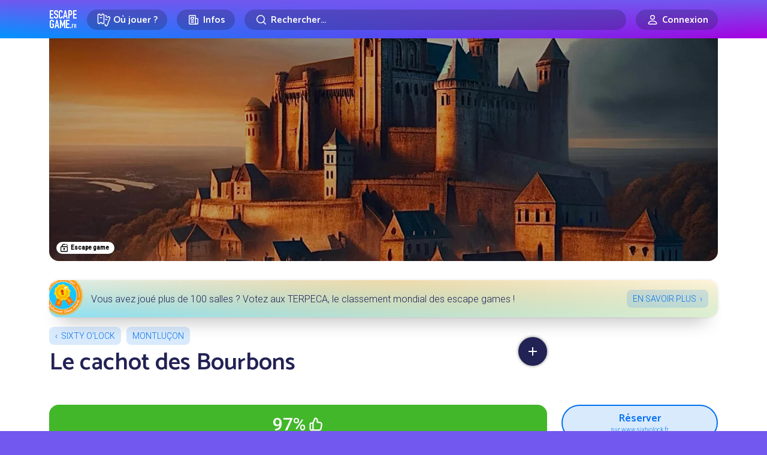

--- FILE ---
content_type: text/html; charset=UTF-8
request_url: https://www.escapegame.fr/comments/6320a8eb20f23407646385/1/?order=relevant
body_size: 3323
content:

    
      
<div class="col-12 jsRemoveOnReorder jsRemoveOnrelevant">
  <article class="card">
    <div class="row align-items-center g-3 mb-4">
      <div class="col-auto">
                    <img src="https://lh3.googleusercontent.com/a-/AOh14GjR48d2aW27YgQCm2RqpfVUghdP44Lmxvlom0v1q7A=s96-c" alt="Tata Mauricette" class="user-pp " width="44" height="44" loading="lazy" onerror="imgError(this);">

              </div>
      <div class="col lh">
        <strong>
                  Tata Mauricette
                </strong>
        <span class="user-status user-status-specialist">Expérimenté·e</span>

        <div>
                      <span class="text-grey">salle jouée en 2024</span>
                  </div>
      </div>
    </div>

    
<div class="row g-4">

    <div class="col-12">
    <div class="row g-2">

                              <div class="col col-lg-4">
          <div class="room-played-chips room-played-chips-rating-green">
            <div class="room-played-chips-label">Note globale</div>
            <svg><use xlink:href="#icon-rating-star" /></svg>
                          5<span> /5</span>
                      </div>
        </div>
      

                            <div class="col-6 col-lg-4">
          <div class="room-played-chips room-played-chips-rating-4">
            <svg><use xlink:href="#icon-rating-story" /></svg>
            <div class="room-played-chips-label">Histoire et cohérence du scénario</div>
            Excellent
          </div>
        </div>
                              <div class="col-6 col-lg-4">
          <div class="room-played-chips room-played-chips-rating-4">
            <svg><use xlink:href="#icon-rating-immersion" /></svg>
            <div class="room-played-chips-label">Décors et immersion</div>
            Excellent
          </div>
        </div>
                              <div class="col-6 col-lg-4">
          <div class="room-played-chips room-played-chips-rating-4">
            <svg><use xlink:href="#icon-rating-puzzle" /></svg>
            <div class="room-played-chips-label">Qualité des énigmes</div>
            Excellent
          </div>
        </div>
                              <div class="col-6 col-lg-4">
          <div class="room-played-chips room-played-chips-rating-4">
            <svg><use xlink:href="#icon-rating-fun" /></svg>
            <div class="room-played-chips-label">Fun</div>
            Excellent
          </div>
        </div>
                              <div class="col-6 col-lg-4">
          <div class="room-played-chips room-played-chips-rating-4">
            <svg><use xlink:href="#icon-rating-gm" /></svg>
            <div class="room-played-chips-label">Accueil et game mastering</div>
            Excellent
          </div>
        </div>
                  </div>
  </div>
  
  
          <div class="col-12">
        <div class="comment-wrapper">
          <p>Super expérience 🤩<br />
Décors sympa, GM au top et indices arrivent quand on en a besoin (pas à une heure donnée). Excellent Escape 👍</p>
                  </div>

              </div>
        
  
      <div class="col-12">
      <div class="room-played-emoji"><span>🥰</span></div>
    </div>
  
  
</div>


    
  </article>
</div>

      
    

    
      
<div class="col-12 jsRemoveOnReorder jsRemoveOnrelevant">
  <article class="card">
    <div class="row align-items-center g-3 mb-4">
      <div class="col-auto">
                  <a href="/profil/Alestria/" class="a-none" rel="nofollow">  <img src="https://egfr-pp.imgix.net/default-pp.jpg?auto=format,compress&amp;dpr=2&amp;fit=crop&amp;w=44&amp;h=44&amp;hue=67" alt="Valentine P." class="user-pp " width="44" height="44" loading="lazy" onerror="imgError(this);">
</a>
              </div>
      <div class="col lh">
        <strong>
                  <a href="/profil/Alestria/" class="unlink" rel="nofollow">Valentine P.</a>
                </strong>
        <span class="user-status user-status-specialist">Expérimenté·e</span>

        <div>
                      <span class="text-grey">salle jouée en 2023</span>
                  </div>
      </div>
    </div>

    
<div class="row g-4">

    <div class="col-12">
    <div class="row g-2">

                              <div class="col col-lg-4">
          <div class="room-played-chips room-played-chips-rating-green">
            <div class="room-played-chips-label">Note globale</div>
            <svg><use xlink:href="#icon-rating-star" /></svg>
                          5<span> /5</span>
                      </div>
        </div>
      

                            <div class="col-6 col-lg-4">
          <div class="room-played-chips room-played-chips-rating-4">
            <svg><use xlink:href="#icon-rating-story" /></svg>
            <div class="room-played-chips-label">Histoire et cohérence du scénario</div>
            Excellent
          </div>
        </div>
                              <div class="col-6 col-lg-4">
          <div class="room-played-chips room-played-chips-rating-4">
            <svg><use xlink:href="#icon-rating-immersion" /></svg>
            <div class="room-played-chips-label">Décors et immersion</div>
            Excellent
          </div>
        </div>
                              <div class="col-6 col-lg-4">
          <div class="room-played-chips room-played-chips-rating-4">
            <svg><use xlink:href="#icon-rating-puzzle" /></svg>
            <div class="room-played-chips-label">Qualité des énigmes</div>
            Excellent
          </div>
        </div>
                              <div class="col-6 col-lg-4">
          <div class="room-played-chips room-played-chips-rating-4">
            <svg><use xlink:href="#icon-rating-fun" /></svg>
            <div class="room-played-chips-label">Fun</div>
            Excellent
          </div>
        </div>
                              <div class="col-6 col-lg-4">
          <div class="room-played-chips room-played-chips-rating-4">
            <svg><use xlink:href="#icon-rating-gm" /></svg>
            <div class="room-played-chips-label">Accueil et game mastering</div>
            Excellent
          </div>
        </div>
                  </div>
  </div>
  
  
          <div class="col-12">
        <div class="comment-wrapper">
          <p>Excellent escape game. Les énigmes sont vraiment top, très travaillées et on ne se laisse jamais tout au long du jeu. Elles sont très variées et malgré la présence de nombreux cadenas on reste dans le thème très médiéval. Le RP est aussi très respecté vu le début mais je vous laisse découvrir ce que fera le GM !</p>
                  </div>

              </div>
        
  
  
  
</div>


    
  </article>
</div>

      
    

    
      
<div class="col-12 jsRemoveOnReorder jsRemoveOnrelevant">
  <article class="card">
    <div class="row align-items-center g-3 mb-4">
      <div class="col-auto">
                  <a href="/profil/le-de-nous-ment-66d373ba34b1e/" class="a-none" rel="nofollow">  <img src="https://egfr-pp.imgix.net/68/68420971e555a530691441.png?auto=format,compress&amp;dpr=2&amp;fit=crop&amp;crop=faces&amp;w=44&amp;h=44" alt="Le Dé Nous Ment" class="user-pp " width="44" height="44" loading="lazy" onerror="imgError(this);">
</a>
              </div>
      <div class="col lh">
        <strong>
                  <a href="/profil/le-de-nous-ment-66d373ba34b1e/" class="unlink" rel="nofollow">Le Dé Nous Ment</a>
                </strong>
        <span class="user-status user-status-specialist">Expérimenté·e</span>

        <div>
                      <span class="text-grey">salle jouée en 2025</span>
                  </div>
      </div>
    </div>

    
<div class="row g-4">

    <div class="col-12">
    <div class="row g-2">

                              <div class="col col-lg-4">
          <div class="room-played-chips room-played-chips-rating-green">
            <div class="room-played-chips-label">Note globale</div>
            <svg><use xlink:href="#icon-rating-star" /></svg>
                          5<span> /5</span>
                      </div>
        </div>
      

                            <div class="col-6 col-lg-4">
          <div class="room-played-chips room-played-chips-rating-4">
            <svg><use xlink:href="#icon-rating-story" /></svg>
            <div class="room-played-chips-label">Histoire et cohérence du scénario</div>
            Excellent
          </div>
        </div>
                              <div class="col-6 col-lg-4">
          <div class="room-played-chips room-played-chips-rating-4">
            <svg><use xlink:href="#icon-rating-immersion" /></svg>
            <div class="room-played-chips-label">Décors et immersion</div>
            Excellent
          </div>
        </div>
                              <div class="col-6 col-lg-4">
          <div class="room-played-chips room-played-chips-rating-3">
            <svg><use xlink:href="#icon-rating-puzzle" /></svg>
            <div class="room-played-chips-label">Qualité des énigmes</div>
            Bon
          </div>
        </div>
                              <div class="col-6 col-lg-4">
          <div class="room-played-chips room-played-chips-rating-4">
            <svg><use xlink:href="#icon-rating-fun" /></svg>
            <div class="room-played-chips-label">Fun</div>
            Excellent
          </div>
        </div>
                              <div class="col-6 col-lg-4">
          <div class="room-played-chips room-played-chips-rating-4">
            <svg><use xlink:href="#icon-rating-gm" /></svg>
            <div class="room-played-chips-label">Accueil et game mastering</div>
            Excellent
          </div>
        </div>
                  </div>
  </div>
  
  
          <div class="col-12">
        <div class="comment-wrapper">
          <p>Deuxième salle que nous faisons chez Sixty O&#039;lock et nous continuons de ne pas être déçus ! Les décors sont incroyables et l&#039;immersion est garantie ! Une salle assez dense en énigmes et surtout en fouille ! Il y a énormément d&#039;objets à trouver alors il faut être concentrés et bien communiquer ! Mais les énigmes sont abordables et à 2 adultes + 1 enfant on s&#039;en est bien sortis !</p>
                  </div>

              </div>
        
  
  
  
</div>


    
  </article>
</div>

      
    

    
      
<div class="col-12 jsRemoveOnReorder jsRemoveOnrelevant">
  <article class="card">
    <div class="row align-items-center g-3 mb-4">
      <div class="col-auto">
                  <a href="/profil/9a4e57057560e6912de19dad077dc75dda4cbb61c07/" class="a-none" rel="nofollow">  <img src="https://graph.facebook.com/10216186850366855/picture?width=300&amp;height=300" alt="Gabriel H." class="user-pp " width="44" height="44" loading="lazy" onerror="imgError(this);">
</a>
              </div>
      <div class="col lh">
        <strong>
                  <a href="/profil/9a4e57057560e6912de19dad077dc75dda4cbb61c07/" class="unlink" rel="nofollow">Gabriel H.</a>
                </strong>
        <span class="user-status user-status-specialist">Expérimenté·e</span>

        <div>
                      <span class="text-grey">salle jouée en 2024</span>
                  </div>
      </div>
    </div>

    
<div class="row g-4">

    <div class="col-12">
    <div class="row g-2">

                              <div class="col col-lg-4">
          <div class="room-played-chips room-played-chips-rating-green">
            <div class="room-played-chips-label">Note globale</div>
            <svg><use xlink:href="#icon-rating-star" /></svg>
                          4,5<span> /5</span>
                      </div>
        </div>
      

                            <div class="col-6 col-lg-4">
          <div class="room-played-chips room-played-chips-rating-3">
            <svg><use xlink:href="#icon-rating-story" /></svg>
            <div class="room-played-chips-label">Histoire et cohérence du scénario</div>
            Bon
          </div>
        </div>
                              <div class="col-6 col-lg-4">
          <div class="room-played-chips room-played-chips-rating-4">
            <svg><use xlink:href="#icon-rating-immersion" /></svg>
            <div class="room-played-chips-label">Décors et immersion</div>
            Excellent
          </div>
        </div>
                              <div class="col-6 col-lg-4">
          <div class="room-played-chips room-played-chips-rating-3">
            <svg><use xlink:href="#icon-rating-puzzle" /></svg>
            <div class="room-played-chips-label">Qualité des énigmes</div>
            Bon
          </div>
        </div>
                              <div class="col-6 col-lg-4">
          <div class="room-played-chips room-played-chips-rating-4">
            <svg><use xlink:href="#icon-rating-fun" /></svg>
            <div class="room-played-chips-label">Fun</div>
            Excellent
          </div>
        </div>
                              <div class="col-6 col-lg-4">
          <div class="room-played-chips room-played-chips-rating-4">
            <svg><use xlink:href="#icon-rating-gm" /></svg>
            <div class="room-played-chips-label">Accueil et game mastering</div>
            Excellent
          </div>
        </div>
                  </div>
  </div>
  
  
          <div class="col-12">
        <div class="comment-wrapper">
          <p>Enfermé dans un cachot au cœur du Bourbon médiéval, nous avons pris beaucoup de plaisir à résoudre les énigmes de la belle enseigne Sixty O Lock. <br />
Parallelisation des énigmes, très beaux décors (faits maisons) et des énigmes de qualité ont fait que nous avons passé un très bon moment au Cachot des Bourbons.</p>
                  </div>

              </div>
        
  
  
  
</div>


    
  </article>
</div>

      
    

    
      
<div class="col-12 jsRemoveOnReorder jsRemoveOnrelevant">
  <article class="card">
    <div class="row align-items-center g-3 mb-4">
      <div class="col-auto">
                  <a href="/profil/sushis1990-64a5b7cb9c952/" class="a-none" rel="nofollow">  <img src="https://lh3.googleusercontent.com/a/AAcHTtfI5flzo_UhvXQuAahVEZzeT_VqPnAhrchMVOoxB24IwA=s96-c" alt="sushis1990  ." class="user-pp " width="44" height="44" loading="lazy" onerror="imgError(this);">
</a>
              </div>
      <div class="col lh">
        <strong>
                  <a href="/profil/sushis1990-64a5b7cb9c952/" class="unlink" rel="nofollow">sushis1990  .</a>
                </strong>
        <span class="user-status user-status-specialist">Expérimenté·e</span>

        <div>
                      <span class="text-grey">salle jouée en 2023</span>
                  </div>
      </div>
    </div>

    
<div class="row g-4">

    <div class="col-12">
    <div class="row g-2">

                              <div class="col col-lg-4">
          <div class="room-played-chips room-played-chips-rating-green">
            <div class="room-played-chips-label">Note globale</div>
            <svg><use xlink:href="#icon-rating-star" /></svg>
                          5<span> /5</span>
                      </div>
        </div>
      

                            <div class="col-6 col-lg-4">
          <div class="room-played-chips room-played-chips-rating-3">
            <svg><use xlink:href="#icon-rating-story" /></svg>
            <div class="room-played-chips-label">Histoire et cohérence du scénario</div>
            Bon
          </div>
        </div>
                              <div class="col-6 col-lg-4">
          <div class="room-played-chips room-played-chips-rating-4">
            <svg><use xlink:href="#icon-rating-immersion" /></svg>
            <div class="room-played-chips-label">Décors et immersion</div>
            Excellent
          </div>
        </div>
                              <div class="col-6 col-lg-4">
          <div class="room-played-chips room-played-chips-rating-4">
            <svg><use xlink:href="#icon-rating-puzzle" /></svg>
            <div class="room-played-chips-label">Qualité des énigmes</div>
            Excellent
          </div>
        </div>
                              <div class="col-6 col-lg-4">
          <div class="room-played-chips room-played-chips-rating-4">
            <svg><use xlink:href="#icon-rating-fun" /></svg>
            <div class="room-played-chips-label">Fun</div>
            Excellent
          </div>
        </div>
                              <div class="col-6 col-lg-4">
          <div class="room-played-chips room-played-chips-rating-4">
            <svg><use xlink:href="#icon-rating-gm" /></svg>
            <div class="room-played-chips-label">Accueil et game mastering</div>
            Excellent
          </div>
        </div>
                  </div>
  </div>
  
  
          <div class="col-12">
        <div class="comment-wrapper">
          <p>Une très belle surprise !<br />
étant assez expérimentés nous avons eut un peu peur qu&#039;elle soit trop facile pour nous. Mais pas du tout, on a été occupé non stop. Beaucoup de cadenas mais sans qu&#039;on ait l&#039;impression de résoudre des cadenas. La salle est très belle et notre gamemaster était vraiment super (des indices qui arrivent au bon moment).Bref on reccommande et on a bien envi d&#039;aller faire les autres salles !</p>
                  </div>

              </div>
        
  
  
  
</div>


    
  </article>
</div>

      
    

    
      
<div class="col-12 jsRemoveOnReorder jsRemoveOnrelevant">
  <article class="card">
    <div class="row align-items-center g-3 mb-4">
      <div class="col-auto">
                    <img src="https://lh3.googleusercontent.com/a-/AOh14Ggqk-D22ES_c8oglDWFCeaWnksZSZjztauccSAMNA=s96-c" alt="PrincesseMisa" class="user-pp " width="44" height="44" loading="lazy" onerror="imgError(this);">

              </div>
      <div class="col lh">
        <strong>
                  PrincesseMisa
                </strong>
        <span class="user-status user-status-insider">Initié·e</span>

        <div>
                      <span class="text-grey">salle jouée en 2022</span>
                  </div>
      </div>
    </div>

    
<div class="row g-4">

    <div class="col-12">
    <div class="row g-2">

                              <div class="col col-lg-4">
          <div class="room-played-chips room-played-chips-rating-green">
            <div class="room-played-chips-label">Note globale</div>
            <svg><use xlink:href="#icon-rating-star" /></svg>
                          5<span> /5</span>
                      </div>
        </div>
      

                            <div class="col-6 col-lg-4">
          <div class="room-played-chips room-played-chips-rating-3">
            <svg><use xlink:href="#icon-rating-story" /></svg>
            <div class="room-played-chips-label">Histoire et cohérence du scénario</div>
            Bon
          </div>
        </div>
                              <div class="col-6 col-lg-4">
          <div class="room-played-chips room-played-chips-rating-4">
            <svg><use xlink:href="#icon-rating-immersion" /></svg>
            <div class="room-played-chips-label">Décors et immersion</div>
            Excellent
          </div>
        </div>
                              <div class="col-6 col-lg-4">
          <div class="room-played-chips room-played-chips-rating-4">
            <svg><use xlink:href="#icon-rating-puzzle" /></svg>
            <div class="room-played-chips-label">Qualité des énigmes</div>
            Excellent
          </div>
        </div>
                              <div class="col-6 col-lg-4">
          <div class="room-played-chips room-played-chips-rating-4">
            <svg><use xlink:href="#icon-rating-fun" /></svg>
            <div class="room-played-chips-label">Fun</div>
            Excellent
          </div>
        </div>
                              <div class="col-6 col-lg-4">
          <div class="room-played-chips room-played-chips-rating-4">
            <svg><use xlink:href="#icon-rating-gm" /></svg>
            <div class="room-played-chips-label">Accueil et game mastering</div>
            Excellent
          </div>
        </div>
                  </div>
  </div>
  
  
          <div class="col-12">
        <div class="comment-wrapper">
          <p>Beaucoup de fouille. Très bien pour les débutants même si beaucoup d&#039;éléments.</p>
                  </div>

              </div>
        
  
  
  
</div>


    
  </article>
</div>

      
    

    
      
<div class="col-12 jsRemoveOnReorder jsRemoveOnrelevant">
  <article class="card">
    <div class="row align-items-center g-3 mb-4">
      <div class="col-auto">
                    <img src="https://egfr-pp.imgix.net/default-pp.jpg?auto=format,compress&amp;dpr=2&amp;fit=crop&amp;w=44&amp;h=44&amp;hue=49" alt="Laeti" class="user-pp " width="44" height="44" loading="lazy" onerror="imgError(this);">

              </div>
      <div class="col lh">
        <strong>
                  Laeti
                </strong>
        <span class="user-status user-status-insider">Initié·e</span>

        <div>
                  </div>
      </div>
    </div>

    
<div class="row g-4">

    <div class="col-12">
    <div class="row g-2">

                              <div class="col col-lg-4">
          <div class="room-played-chips room-played-chips-rating-green">
            <div class="room-played-chips-label">Note globale</div>
            <svg><use xlink:href="#icon-rating-star" /></svg>
                          5<span> /5</span>
                      </div>
        </div>
      

                            <div class="col-6 col-lg-4">
          <div class="room-played-chips room-played-chips-rating-4">
            <svg><use xlink:href="#icon-rating-story" /></svg>
            <div class="room-played-chips-label">Histoire et cohérence du scénario</div>
            Excellent
          </div>
        </div>
                              <div class="col-6 col-lg-4">
          <div class="room-played-chips room-played-chips-rating-4">
            <svg><use xlink:href="#icon-rating-immersion" /></svg>
            <div class="room-played-chips-label">Décors et immersion</div>
            Excellent
          </div>
        </div>
                              <div class="col-6 col-lg-4">
          <div class="room-played-chips room-played-chips-rating-4">
            <svg><use xlink:href="#icon-rating-puzzle" /></svg>
            <div class="room-played-chips-label">Qualité des énigmes</div>
            Excellent
          </div>
        </div>
                              <div class="col-6 col-lg-4">
          <div class="room-played-chips room-played-chips-rating-4">
            <svg><use xlink:href="#icon-rating-fun" /></svg>
            <div class="room-played-chips-label">Fun</div>
            Excellent
          </div>
        </div>
                              <div class="col-6 col-lg-4">
          <div class="room-played-chips room-played-chips-rating-4">
            <svg><use xlink:href="#icon-rating-gm" /></svg>
            <div class="room-played-chips-label">Accueil et game mastering</div>
            Excellent
          </div>
        </div>
                  </div>
  </div>
  
  
          <div class="col-12">
        <div class="comment-wrapper">
          <p>Décor très sympa mais aussi un game master au top. On reviendra bientôt pour faire l&#039;autre salle. 🗡️🛡️</p>
                  </div>

              </div>
        
  
  
  
</div>


    
  </article>
</div>

      
    

    
      
<div class="col-12 jsRemoveOnReorder jsRemoveOnrelevant">
  <article class="card">
    <div class="row align-items-center g-3 mb-4">
      <div class="col-auto">
                  <a href="/profil/sylvainb-64a70869b5b56/" class="a-none" rel="nofollow">  <img src="https://egfr-pp.imgix.net/default-pp.jpg?auto=format,compress&amp;dpr=2&amp;fit=crop&amp;w=44&amp;h=44&amp;hue=74" alt="Le Bob Sauvage" class="user-pp " width="44" height="44" loading="lazy" onerror="imgError(this);">
</a>
              </div>
      <div class="col lh">
        <strong>
                  <a href="/profil/sylvainb-64a70869b5b56/" class="unlink" rel="nofollow">Le Bob Sauvage</a>
                </strong>
        <span class="user-status user-status-insider">Initié·e</span>

        <div>
                      <span class="text-grey">salle jouée en 2024</span>
                  </div>
      </div>
    </div>

    
<div class="row g-4">

    <div class="col-12">
    <div class="row g-2">

                              <div class="col col-lg-4">
          <div class="room-played-chips room-played-chips-rating-green">
            <div class="room-played-chips-label">Note globale</div>
            <svg><use xlink:href="#icon-rating-star" /></svg>
                          4,5<span> /5</span>
                      </div>
        </div>
      

                            <div class="col-6 col-lg-4">
          <div class="room-played-chips room-played-chips-rating-3">
            <svg><use xlink:href="#icon-rating-story" /></svg>
            <div class="room-played-chips-label">Histoire et cohérence du scénario</div>
            Bon
          </div>
        </div>
                              <div class="col-6 col-lg-4">
          <div class="room-played-chips room-played-chips-rating-3">
            <svg><use xlink:href="#icon-rating-immersion" /></svg>
            <div class="room-played-chips-label">Décors et immersion</div>
            Bon
          </div>
        </div>
                              <div class="col-6 col-lg-4">
          <div class="room-played-chips room-played-chips-rating-3">
            <svg><use xlink:href="#icon-rating-puzzle" /></svg>
            <div class="room-played-chips-label">Qualité des énigmes</div>
            Bon
          </div>
        </div>
                              <div class="col-6 col-lg-4">
          <div class="room-played-chips room-played-chips-rating-4">
            <svg><use xlink:href="#icon-rating-fun" /></svg>
            <div class="room-played-chips-label">Fun</div>
            Excellent
          </div>
        </div>
                              <div class="col-6 col-lg-4">
          <div class="room-played-chips room-played-chips-rating-4">
            <svg><use xlink:href="#icon-rating-gm" /></svg>
            <div class="room-played-chips-label">Accueil et game mastering</div>
            Excellent
          </div>
        </div>
                  </div>
  </div>
  
  
          <div class="col-12">
        <div class="comment-wrapper">
          <p>Super salle, très beau décor. Les énigmes sont bien travaillées. Quelques anachronismes sur certains accessoires mais qui ne gâchent rien à l&#039;expérience. Expérience idéale pour des débutants.</p>
                  </div>

              </div>
        
  
  
  
</div>


    
  </article>
</div>

      
    

    
      
<div class="col-12 jsRemoveOnReorder jsRemoveOnrelevant">
  <article class="card">
    <div class="row align-items-center g-3 mb-4">
      <div class="col-auto">
                  <a href="/profil/paull-62f01718a6b4f/" class="a-none" rel="nofollow">  <img src="https://lh3.googleusercontent.com/a/AItbvmma2xtPGYf8FrbNz8L0dP_31H7Zy2RtgBBzd6jL=s96-c" alt="paul l." class="user-pp " width="44" height="44" loading="lazy" onerror="imgError(this);">
</a>
              </div>
      <div class="col lh">
        <strong>
                  <a href="/profil/paull-62f01718a6b4f/" class="unlink" rel="nofollow">paul l.</a>
                </strong>
        <span class="user-status user-status-insider">Initié·e</span>

        <div>
                      <span class="text-grey">salle jouée en 2022</span>
                  </div>
      </div>
    </div>

    
<div class="row g-4">

    <div class="col-12">
    <div class="row g-2">

                              <div class="col col-lg-4">
          <div class="room-played-chips room-played-chips-rating-green">
            <div class="room-played-chips-label">Note globale</div>
            <svg><use xlink:href="#icon-rating-star" /></svg>
                          5<span> /5</span>
                      </div>
        </div>
      

                            <div class="col-6 col-lg-4">
          <div class="room-played-chips room-played-chips-rating-4">
            <svg><use xlink:href="#icon-rating-story" /></svg>
            <div class="room-played-chips-label">Histoire et cohérence du scénario</div>
            Excellent
          </div>
        </div>
                              <div class="col-6 col-lg-4">
          <div class="room-played-chips room-played-chips-rating-4">
            <svg><use xlink:href="#icon-rating-immersion" /></svg>
            <div class="room-played-chips-label">Décors et immersion</div>
            Excellent
          </div>
        </div>
                              <div class="col-6 col-lg-4">
          <div class="room-played-chips room-played-chips-rating-4">
            <svg><use xlink:href="#icon-rating-puzzle" /></svg>
            <div class="room-played-chips-label">Qualité des énigmes</div>
            Excellent
          </div>
        </div>
                              <div class="col-6 col-lg-4">
          <div class="room-played-chips room-played-chips-rating-4">
            <svg><use xlink:href="#icon-rating-fun" /></svg>
            <div class="room-played-chips-label">Fun</div>
            Excellent
          </div>
        </div>
                              <div class="col-6 col-lg-4">
          <div class="room-played-chips room-played-chips-rating-4">
            <svg><use xlink:href="#icon-rating-gm" /></svg>
            <div class="room-played-chips-label">Accueil et game mastering</div>
            Excellent
          </div>
        </div>
                  </div>
  </div>
  
  
          <div class="col-12">
        <div class="comment-wrapper">
          <p>Un sans faute, un plaisir pour les yeux et les méninges.</p>
                  </div>

              </div>
        
  
  
  
</div>


    
  </article>
</div>

      
    

    

    

    
      
<div class="col-12 jsRemoveOnReorder jsRemoveOnrelevant">
  <article class="card">
    <div class="row align-items-center g-3 mb-4">
      <div class="col-auto">
                  <a href="/profil/audreyc-627912baa2817/" class="a-none" rel="nofollow">  <img src="https://egfr-pp.imgix.net/67/67b4bdc538509797175047.jpg?auto=format,compress&amp;dpr=2&amp;fit=crop&amp;crop=faces&amp;w=44&amp;h=44" alt="Audrey C." class="user-pp " width="44" height="44" loading="lazy" onerror="imgError(this);">
</a>
              </div>
      <div class="col lh">
        <strong>
                  <a href="/profil/audreyc-627912baa2817/" class="unlink" rel="nofollow">Audrey C.</a>
                </strong>
        <span class="user-status user-status-specialist">Expérimenté·e</span>

        <div>
                      <span class="text-grey">salle jouée en 2024</span>
                  </div>
      </div>
    </div>

    
<div class="row g-4">

    <div class="col-12">
    <div class="row g-2">

                              <div class="col col-lg-4">
          <div class="room-played-chips room-played-chips-rating-green">
            <div class="room-played-chips-label">Note globale</div>
            <svg><use xlink:href="#icon-rating-star" /></svg>
                          4,5<span> /5</span>
                      </div>
        </div>
      

                            <div class="col-6 col-lg-4">
          <div class="room-played-chips room-played-chips-rating-4">
            <svg><use xlink:href="#icon-rating-story" /></svg>
            <div class="room-played-chips-label">Histoire et cohérence du scénario</div>
            Excellent
          </div>
        </div>
                              <div class="col-6 col-lg-4">
          <div class="room-played-chips room-played-chips-rating-4">
            <svg><use xlink:href="#icon-rating-immersion" /></svg>
            <div class="room-played-chips-label">Décors et immersion</div>
            Excellent
          </div>
        </div>
                              <div class="col-6 col-lg-4">
          <div class="room-played-chips room-played-chips-rating-4">
            <svg><use xlink:href="#icon-rating-puzzle" /></svg>
            <div class="room-played-chips-label">Qualité des énigmes</div>
            Excellent
          </div>
        </div>
                              <div class="col-6 col-lg-4">
          <div class="room-played-chips room-played-chips-rating-4">
            <svg><use xlink:href="#icon-rating-fun" /></svg>
            <div class="room-played-chips-label">Fun</div>
            Excellent
          </div>
        </div>
                              <div class="col-6 col-lg-4">
          <div class="room-played-chips room-played-chips-rating-4">
            <svg><use xlink:href="#icon-rating-gm" /></svg>
            <div class="room-played-chips-label">Accueil et game mastering</div>
            Excellent
          </div>
        </div>
                  </div>
  </div>
  
  
        
  
  
  
</div>


    
  </article>
</div>

      
    

    
      
<div class="col-12 jsRemoveOnReorder jsRemoveOnrelevant">
  <article class="card">
    <div class="row align-items-center g-3 mb-4">
      <div class="col-auto">
                  <a href="/profil/victord-667425c0de6b0/" class="a-none" rel="nofollow">  <img src="https://egfr-pp.imgix.net/default-pp.jpg?auto=format,compress&amp;dpr=2&amp;fit=crop&amp;w=44&amp;h=44&amp;hue=154" alt="Victor D." class="user-pp " width="44" height="44" loading="lazy" onerror="imgError(this);">
</a>
              </div>
      <div class="col lh">
        <strong>
                  <a href="/profil/victord-667425c0de6b0/" class="unlink" rel="nofollow">Victor D.</a>
                </strong>
        <span class="user-status user-status-specialist">Expérimenté·e</span>

        <div>
                  </div>
      </div>
    </div>

    
<div class="row g-4">

    <div class="col-12">
    <div class="row g-2">

                              <div class="col col-lg-4">
          <div class="room-played-chips room-played-chips-rating-green">
            <div class="room-played-chips-label">Note globale</div>
            <svg><use xlink:href="#icon-rating-star" /></svg>
                          5<span> /5</span>
                      </div>
        </div>
      

                            <div class="col-6 col-lg-4">
          <div class="room-played-chips room-played-chips-rating-4">
            <svg><use xlink:href="#icon-rating-story" /></svg>
            <div class="room-played-chips-label">Histoire et cohérence du scénario</div>
            Excellent
          </div>
        </div>
                              <div class="col-6 col-lg-4">
          <div class="room-played-chips room-played-chips-rating-4">
            <svg><use xlink:href="#icon-rating-immersion" /></svg>
            <div class="room-played-chips-label">Décors et immersion</div>
            Excellent
          </div>
        </div>
                              <div class="col-6 col-lg-4">
          <div class="room-played-chips room-played-chips-rating-4">
            <svg><use xlink:href="#icon-rating-puzzle" /></svg>
            <div class="room-played-chips-label">Qualité des énigmes</div>
            Excellent
          </div>
        </div>
                              <div class="col-6 col-lg-4">
          <div class="room-played-chips room-played-chips-rating-4">
            <svg><use xlink:href="#icon-rating-fun" /></svg>
            <div class="room-played-chips-label">Fun</div>
            Excellent
          </div>
        </div>
                              <div class="col-6 col-lg-4">
          <div class="room-played-chips room-played-chips-rating-4">
            <svg><use xlink:href="#icon-rating-gm" /></svg>
            <div class="room-played-chips-label">Accueil et game mastering</div>
            Excellent
          </div>
        </div>
                  </div>
  </div>
  
  
        
  
  
  
</div>


    
  </article>
</div>

      
    

    

    
      
<div class="col-12 jsRemoveOnReorder jsRemoveOnrelevant">
  <article class="card">
    <div class="row align-items-center g-3 mb-4">
      <div class="col-auto">
                  <a href="/profil/lucieb-62992e30dfb72/" class="a-none" rel="nofollow">  <img src="https://lh3.googleusercontent.com/a/AATXAJwmM6Y6qzyg0qBBHBu44uGKVUOuGGjWQalWbboV=s96-c" alt="Lucie B." class="user-pp " width="44" height="44" loading="lazy" onerror="imgError(this);">
</a>
              </div>
      <div class="col lh">
        <strong>
                  <a href="/profil/lucieb-62992e30dfb72/" class="unlink" rel="nofollow">Lucie B.</a>
                </strong>
        <span class="user-status user-status-insider">Initié·e</span>

        <div>
                      <span class="text-grey">salle jouée en 2024</span>
                  </div>
      </div>
    </div>

    
<div class="row g-4">

    <div class="col-12">
    <div class="row g-2">

                              <div class="col col-lg-4">
          <div class="room-played-chips room-played-chips-rating-green">
            <div class="room-played-chips-label">Note globale</div>
            <svg><use xlink:href="#icon-rating-star" /></svg>
                          4,5<span> /5</span>
                      </div>
        </div>
      

                            <div class="col-6 col-lg-4">
          <div class="room-played-chips room-played-chips-rating-3">
            <svg><use xlink:href="#icon-rating-story" /></svg>
            <div class="room-played-chips-label">Histoire et cohérence du scénario</div>
            Bon
          </div>
        </div>
                              <div class="col-6 col-lg-4">
          <div class="room-played-chips room-played-chips-rating-4">
            <svg><use xlink:href="#icon-rating-immersion" /></svg>
            <div class="room-played-chips-label">Décors et immersion</div>
            Excellent
          </div>
        </div>
                              <div class="col-6 col-lg-4">
          <div class="room-played-chips room-played-chips-rating-3">
            <svg><use xlink:href="#icon-rating-puzzle" /></svg>
            <div class="room-played-chips-label">Qualité des énigmes</div>
            Bon
          </div>
        </div>
                              <div class="col-6 col-lg-4">
          <div class="room-played-chips room-played-chips-rating-3">
            <svg><use xlink:href="#icon-rating-fun" /></svg>
            <div class="room-played-chips-label">Fun</div>
            Bon
          </div>
        </div>
                              <div class="col-6 col-lg-4">
          <div class="room-played-chips room-played-chips-rating-4">
            <svg><use xlink:href="#icon-rating-gm" /></svg>
            <div class="room-played-chips-label">Accueil et game mastering</div>
            Excellent
          </div>
        </div>
                  </div>
  </div>
  
  
        
  
  
  
</div>


    
  </article>
</div>

      
    

    
      
<div class="col-12 jsRemoveOnReorder jsRemoveOnrelevant">
  <article class="card">
    <div class="row align-items-center g-3 mb-4">
      <div class="col-auto">
                  <a href="/profil/bastianc-62b88a21281dc/" class="a-none" rel="nofollow">  <img src="https://egfr-pp.imgix.net/default-pp.jpg?auto=format,compress&amp;dpr=2&amp;fit=crop&amp;w=44&amp;h=44&amp;hue=354" alt="Bastian C." class="user-pp " width="44" height="44" loading="lazy" onerror="imgError(this);">
</a>
              </div>
      <div class="col lh">
        <strong>
                  <a href="/profil/bastianc-62b88a21281dc/" class="unlink" rel="nofollow">Bastian C.</a>
                </strong>
        <span class="user-status user-status-insider">Initié·e</span>

        <div>
                      <span class="text-grey">salle jouée en 2024</span>
                  </div>
      </div>
    </div>

    
<div class="row g-4">

    <div class="col-12">
    <div class="row g-2">

                              <div class="col col-lg-4">
          <div class="room-played-chips room-played-chips-rating-green">
            <div class="room-played-chips-label">Note globale</div>
            <svg><use xlink:href="#icon-rating-star" /></svg>
                          5<span> /5</span>
                      </div>
        </div>
      

                            <div class="col-6 col-lg-4">
          <div class="room-played-chips room-played-chips-rating-4">
            <svg><use xlink:href="#icon-rating-story" /></svg>
            <div class="room-played-chips-label">Histoire et cohérence du scénario</div>
            Excellent
          </div>
        </div>
                              <div class="col-6 col-lg-4">
          <div class="room-played-chips room-played-chips-rating-4">
            <svg><use xlink:href="#icon-rating-immersion" /></svg>
            <div class="room-played-chips-label">Décors et immersion</div>
            Excellent
          </div>
        </div>
                              <div class="col-6 col-lg-4">
          <div class="room-played-chips room-played-chips-rating-4">
            <svg><use xlink:href="#icon-rating-puzzle" /></svg>
            <div class="room-played-chips-label">Qualité des énigmes</div>
            Excellent
          </div>
        </div>
                              <div class="col-6 col-lg-4">
          <div class="room-played-chips room-played-chips-rating-4">
            <svg><use xlink:href="#icon-rating-fun" /></svg>
            <div class="room-played-chips-label">Fun</div>
            Excellent
          </div>
        </div>
                              <div class="col-6 col-lg-4">
          <div class="room-played-chips room-played-chips-rating-4">
            <svg><use xlink:href="#icon-rating-gm" /></svg>
            <div class="room-played-chips-label">Accueil et game mastering</div>
            Excellent
          </div>
        </div>
                  </div>
  </div>
  
  
        
  
  
  
</div>


    
  </article>
</div>

      
    

    
      
<div class="col-12 jsRemoveOnReorder jsRemoveOnrelevant">
  <article class="card">
    <div class="row align-items-center g-3 mb-4">
      <div class="col-auto">
                  <a href="/profil/emmac-66f1d76e848b8/" class="a-none" rel="nofollow">  <img src="https://lh3.googleusercontent.com/a/ACg8ocLvODhSOY6Hx643Eo88IbjqGNy4sXL__1NDxNTzsIy6q4S_cA=s96-c" alt="Emma C." class="user-pp " width="44" height="44" loading="lazy" onerror="imgError(this);">
</a>
              </div>
      <div class="col lh">
        <strong>
                  <a href="/profil/emmac-66f1d76e848b8/" class="unlink" rel="nofollow">Emma C.</a>
                </strong>
        <span class="user-status user-status-insider">Initié·e</span>

        <div>
                      <span class="text-grey">salle jouée en 2024</span>
                  </div>
      </div>
    </div>

    
<div class="row g-4">

    <div class="col-12">
    <div class="row g-2">

                              <div class="col col-lg-4">
          <div class="room-played-chips room-played-chips-rating-green">
            <div class="room-played-chips-label">Note globale</div>
            <svg><use xlink:href="#icon-rating-star" /></svg>
                          5<span> /5</span>
                      </div>
        </div>
      

                            <div class="col-6 col-lg-4">
          <div class="room-played-chips room-played-chips-rating-4">
            <svg><use xlink:href="#icon-rating-story" /></svg>
            <div class="room-played-chips-label">Histoire et cohérence du scénario</div>
            Excellent
          </div>
        </div>
                              <div class="col-6 col-lg-4">
          <div class="room-played-chips room-played-chips-rating-4">
            <svg><use xlink:href="#icon-rating-immersion" /></svg>
            <div class="room-played-chips-label">Décors et immersion</div>
            Excellent
          </div>
        </div>
                              <div class="col-6 col-lg-4">
          <div class="room-played-chips room-played-chips-rating-4">
            <svg><use xlink:href="#icon-rating-puzzle" /></svg>
            <div class="room-played-chips-label">Qualité des énigmes</div>
            Excellent
          </div>
        </div>
                              <div class="col-6 col-lg-4">
          <div class="room-played-chips room-played-chips-rating-4">
            <svg><use xlink:href="#icon-rating-fun" /></svg>
            <div class="room-played-chips-label">Fun</div>
            Excellent
          </div>
        </div>
                              <div class="col-6 col-lg-4">
          <div class="room-played-chips room-played-chips-rating-4">
            <svg><use xlink:href="#icon-rating-gm" /></svg>
            <div class="room-played-chips-label">Accueil et game mastering</div>
            Excellent
          </div>
        </div>
                  </div>
  </div>
  
  
        
  
  
  
</div>


    
  </article>
</div>

      
    

    
      
<div class="col-12 jsRemoveOnReorder jsRemoveOnrelevant">
  <article class="card">
    <div class="row align-items-center g-3 mb-4">
      <div class="col-auto">
                  <a href="/profil/gaeller-64f33cd5af7a5/" class="a-none" rel="nofollow">  <img src="https://egfr-pp.imgix.net/default-pp.jpg?auto=format,compress&amp;dpr=2&amp;fit=crop&amp;w=44&amp;h=44&amp;hue=163" alt="Gaëlle R." class="user-pp " width="44" height="44" loading="lazy" onerror="imgError(this);">
</a>
              </div>
      <div class="col lh">
        <strong>
                  <a href="/profil/gaeller-64f33cd5af7a5/" class="unlink" rel="nofollow">Gaëlle R.</a>
                </strong>
        
        <div>
                      <span class="text-grey">salle jouée en 2023</span>
                  </div>
      </div>
    </div>

    
<div class="row g-4">

    <div class="col-12">
    <div class="row g-2">

      

                            <div class="col-6 col-lg-4">
          <div class="room-played-chips room-played-chips-rating-4">
            <svg><use xlink:href="#icon-rating-story" /></svg>
            <div class="room-played-chips-label">Histoire et cohérence du scénario</div>
            Excellent
          </div>
        </div>
                              <div class="col-6 col-lg-4">
          <div class="room-played-chips room-played-chips-rating-4">
            <svg><use xlink:href="#icon-rating-immersion" /></svg>
            <div class="room-played-chips-label">Décors et immersion</div>
            Excellent
          </div>
        </div>
                              <div class="col-6 col-lg-4">
          <div class="room-played-chips room-played-chips-rating-3">
            <svg><use xlink:href="#icon-rating-puzzle" /></svg>
            <div class="room-played-chips-label">Qualité des énigmes</div>
            Bon
          </div>
        </div>
                              <div class="col-6 col-lg-4">
          <div class="room-played-chips room-played-chips-rating-3">
            <svg><use xlink:href="#icon-rating-fun" /></svg>
            <div class="room-played-chips-label">Fun</div>
            Bon
          </div>
        </div>
                              <div class="col-6 col-lg-4">
          <div class="room-played-chips room-played-chips-rating-3">
            <svg><use xlink:href="#icon-rating-gm" /></svg>
            <div class="room-played-chips-label">Accueil et game mastering</div>
            Bon
          </div>
        </div>
                  </div>
  </div>
  
  
        
  
  
  
</div>


    
  </article>
</div>

      
    

    



--- FILE ---
content_type: text/css
request_url: https://www.escapegame.fr/css/front.d658be53.css
body_size: 33186
content:
@charset "UTF-8";html{-webkit-text-size-adjust:100%;-ms-text-size-adjust:100%}*,:after,:before{box-sizing:border-box}

/*!
 * Bootstrap Grid v5.1.3 (https://getbootstrap.com/)
 * Copyright 2011-2021 The Bootstrap Authors
 * Copyright 2011-2021 Twitter, Inc.
 * Licensed under MIT (https://github.com/twbs/bootstrap/blob/main/LICENSE)
 */:root{--bs-blue:#0d6efd;--bs-indigo:#6610f2;--bs-purple:#6f42c1;--bs-pink:#d63384;--bs-red:#dc3545;--bs-orange:#fd7e14;--bs-yellow:#ffc107;--bs-green:#198754;--bs-teal:#20c997;--bs-cyan:#0dcaf0;--bs-white:#fff;--bs-gray:#6c757d;--bs-gray-dark:#343a40;--bs-gray-100:#f8f9fa;--bs-gray-200:#e9ecef;--bs-gray-300:#dee2e6;--bs-gray-400:#ced4da;--bs-gray-500:#adb5bd;--bs-gray-600:#6c757d;--bs-gray-700:#495057;--bs-gray-800:#343a40;--bs-gray-900:#212529;--bs-primary:#0d6efd;--bs-secondary:#6c757d;--bs-success:#198754;--bs-info:#0dcaf0;--bs-warning:#ffc107;--bs-danger:#dc3545;--bs-light:#f8f9fa;--bs-dark:#212529;--bs-primary-rgb:13,110,253;--bs-secondary-rgb:108,117,125;--bs-success-rgb:25,135,84;--bs-info-rgb:13,202,240;--bs-warning-rgb:255,193,7;--bs-danger-rgb:220,53,69;--bs-light-rgb:248,249,250;--bs-dark-rgb:33,37,41;--bs-white-rgb:255,255,255;--bs-black-rgb:0,0,0;--bs-body-color-rgb:33,37,41;--bs-body-bg-rgb:255,255,255;--bs-font-sans-serif:system-ui,-apple-system,"Segoe UI",Roboto,"Helvetica Neue",Arial,"Noto Sans","Liberation Sans",sans-serif,"Apple Color Emoji","Segoe UI Emoji","Segoe UI Symbol","Noto Color Emoji";--bs-font-monospace:SFMono-Regular,Menlo,Monaco,Consolas,"Liberation Mono","Courier New",monospace;--bs-gradient:linear-gradient(180deg,hsla(0,0%,100%,0.15),hsla(0,0%,100%,0));--bs-body-font-family:var(--bs-font-sans-serif);--bs-body-font-size:1rem;--bs-body-font-weight:400;--bs-body-line-height:1.5;--bs-body-color:#212529;--bs-body-bg:#fff}.container,.container-fluid,.container-lg,.container-md,.container-sm,.container-xl,.container-xxl{width:100%;padding-right:var(--bs-gutter-x,.75rem);padding-left:var(--bs-gutter-x,.75rem);margin-right:auto;margin-left:auto}@media (min-width:576px){.container,.container-sm{max-width:540px}}@media (min-width:768px){.container,.container-md,.container-sm{max-width:720px}}@media (min-width:992px){.container,.container-lg,.container-md,.container-sm{max-width:960px}}@media (min-width:1200px){.container,.container-lg,.container-md,.container-sm,.container-xl{max-width:1140px}}@media (min-width:1400px){.container,.container-lg,.container-md,.container-sm,.container-xl,.container-xxl{max-width:1320px}}.row{--bs-gutter-x:1.5rem;--bs-gutter-y:0;display:flex;flex-wrap:wrap;margin-top:calc(var(--bs-gutter-y)*-1);margin-right:calc(var(--bs-gutter-x)*-0.5);margin-left:calc(var(--bs-gutter-x)*-0.5)}.row>*{box-sizing:border-box;flex-shrink:0;width:100%;max-width:100%;padding-right:calc(var(--bs-gutter-x)*0.5);padding-left:calc(var(--bs-gutter-x)*0.5);margin-top:var(--bs-gutter-y)}.col{flex:1 0 0%}.row-cols-auto>*{flex:0 0 auto;width:auto}.row-cols-1>*{flex:0 0 auto;width:100%}.row-cols-2>*{flex:0 0 auto;width:50%}.row-cols-3>*{flex:0 0 auto;width:33.3333333333%}.row-cols-4>*{flex:0 0 auto;width:25%}.row-cols-5>*{flex:0 0 auto;width:20%}.row-cols-6>*{flex:0 0 auto;width:16.6666666667%}.col-auto{flex:0 0 auto;width:auto}.col-1{flex:0 0 auto;width:8.33333333%}.col-2{flex:0 0 auto;width:16.66666667%}.col-3{flex:0 0 auto;width:25%}.col-4{flex:0 0 auto;width:33.33333333%}.col-5{flex:0 0 auto;width:41.66666667%}.col-6{flex:0 0 auto;width:50%}.col-7{flex:0 0 auto;width:58.33333333%}.col-8{flex:0 0 auto;width:66.66666667%}.col-9{flex:0 0 auto;width:75%}.col-10{flex:0 0 auto;width:83.33333333%}.col-11{flex:0 0 auto;width:91.66666667%}.col-12{flex:0 0 auto;width:100%}.offset-1{margin-left:8.33333333%}.offset-2{margin-left:16.66666667%}.offset-3{margin-left:25%}.offset-4{margin-left:33.33333333%}.offset-5{margin-left:41.66666667%}.offset-6{margin-left:50%}.offset-7{margin-left:58.33333333%}.offset-8{margin-left:66.66666667%}.offset-9{margin-left:75%}.offset-10{margin-left:83.33333333%}.offset-11{margin-left:91.66666667%}.g-0,.gx-0{--bs-gutter-x:0}.g-0,.gy-0{--bs-gutter-y:0}.g-1,.gx-1{--bs-gutter-x:0.25rem}.g-1,.gy-1{--bs-gutter-y:0.25rem}.g-2,.gx-2{--bs-gutter-x:0.5rem}.g-2,.gy-2{--bs-gutter-y:0.5rem}.g-3,.gx-3{--bs-gutter-x:1rem}.g-3,.gy-3{--bs-gutter-y:1rem}.g-4,.gx-4{--bs-gutter-x:1.5rem}.g-4,.gy-4{--bs-gutter-y:1.5rem}.g-5,.gx-5{--bs-gutter-x:3rem}.g-5,.gy-5{--bs-gutter-y:3rem}@media (min-width:576px){.col-sm{flex:1 0 0%}.row-cols-sm-auto>*{flex:0 0 auto;width:auto}.row-cols-sm-1>*{flex:0 0 auto;width:100%}.row-cols-sm-2>*{flex:0 0 auto;width:50%}.row-cols-sm-3>*{flex:0 0 auto;width:33.3333333333%}.row-cols-sm-4>*{flex:0 0 auto;width:25%}.row-cols-sm-5>*{flex:0 0 auto;width:20%}.row-cols-sm-6>*{flex:0 0 auto;width:16.6666666667%}.col-sm-auto{flex:0 0 auto;width:auto}.col-sm-1{flex:0 0 auto;width:8.33333333%}.col-sm-2{flex:0 0 auto;width:16.66666667%}.col-sm-3{flex:0 0 auto;width:25%}.col-sm-4{flex:0 0 auto;width:33.33333333%}.col-sm-5{flex:0 0 auto;width:41.66666667%}.col-sm-6{flex:0 0 auto;width:50%}.col-sm-7{flex:0 0 auto;width:58.33333333%}.col-sm-8{flex:0 0 auto;width:66.66666667%}.col-sm-9{flex:0 0 auto;width:75%}.col-sm-10{flex:0 0 auto;width:83.33333333%}.col-sm-11{flex:0 0 auto;width:91.66666667%}.col-sm-12{flex:0 0 auto;width:100%}.offset-sm-0{margin-left:0}.offset-sm-1{margin-left:8.33333333%}.offset-sm-2{margin-left:16.66666667%}.offset-sm-3{margin-left:25%}.offset-sm-4{margin-left:33.33333333%}.offset-sm-5{margin-left:41.66666667%}.offset-sm-6{margin-left:50%}.offset-sm-7{margin-left:58.33333333%}.offset-sm-8{margin-left:66.66666667%}.offset-sm-9{margin-left:75%}.offset-sm-10{margin-left:83.33333333%}.offset-sm-11{margin-left:91.66666667%}.g-sm-0,.gx-sm-0{--bs-gutter-x:0}.g-sm-0,.gy-sm-0{--bs-gutter-y:0}.g-sm-1,.gx-sm-1{--bs-gutter-x:0.25rem}.g-sm-1,.gy-sm-1{--bs-gutter-y:0.25rem}.g-sm-2,.gx-sm-2{--bs-gutter-x:0.5rem}.g-sm-2,.gy-sm-2{--bs-gutter-y:0.5rem}.g-sm-3,.gx-sm-3{--bs-gutter-x:1rem}.g-sm-3,.gy-sm-3{--bs-gutter-y:1rem}.g-sm-4,.gx-sm-4{--bs-gutter-x:1.5rem}.g-sm-4,.gy-sm-4{--bs-gutter-y:1.5rem}.g-sm-5,.gx-sm-5{--bs-gutter-x:3rem}.g-sm-5,.gy-sm-5{--bs-gutter-y:3rem}}@media (min-width:768px){.col-md{flex:1 0 0%}.row-cols-md-auto>*{flex:0 0 auto;width:auto}.row-cols-md-1>*{flex:0 0 auto;width:100%}.row-cols-md-2>*{flex:0 0 auto;width:50%}.row-cols-md-3>*{flex:0 0 auto;width:33.3333333333%}.row-cols-md-4>*{flex:0 0 auto;width:25%}.row-cols-md-5>*{flex:0 0 auto;width:20%}.row-cols-md-6>*{flex:0 0 auto;width:16.6666666667%}.col-md-auto{flex:0 0 auto;width:auto}.col-md-1{flex:0 0 auto;width:8.33333333%}.col-md-2{flex:0 0 auto;width:16.66666667%}.col-md-3{flex:0 0 auto;width:25%}.col-md-4{flex:0 0 auto;width:33.33333333%}.col-md-5{flex:0 0 auto;width:41.66666667%}.col-md-6{flex:0 0 auto;width:50%}.col-md-7{flex:0 0 auto;width:58.33333333%}.col-md-8{flex:0 0 auto;width:66.66666667%}.col-md-9{flex:0 0 auto;width:75%}.col-md-10{flex:0 0 auto;width:83.33333333%}.col-md-11{flex:0 0 auto;width:91.66666667%}.col-md-12{flex:0 0 auto;width:100%}.offset-md-0{margin-left:0}.offset-md-1{margin-left:8.33333333%}.offset-md-2{margin-left:16.66666667%}.offset-md-3{margin-left:25%}.offset-md-4{margin-left:33.33333333%}.offset-md-5{margin-left:41.66666667%}.offset-md-6{margin-left:50%}.offset-md-7{margin-left:58.33333333%}.offset-md-8{margin-left:66.66666667%}.offset-md-9{margin-left:75%}.offset-md-10{margin-left:83.33333333%}.offset-md-11{margin-left:91.66666667%}.g-md-0,.gx-md-0{--bs-gutter-x:0}.g-md-0,.gy-md-0{--bs-gutter-y:0}.g-md-1,.gx-md-1{--bs-gutter-x:0.25rem}.g-md-1,.gy-md-1{--bs-gutter-y:0.25rem}.g-md-2,.gx-md-2{--bs-gutter-x:0.5rem}.g-md-2,.gy-md-2{--bs-gutter-y:0.5rem}.g-md-3,.gx-md-3{--bs-gutter-x:1rem}.g-md-3,.gy-md-3{--bs-gutter-y:1rem}.g-md-4,.gx-md-4{--bs-gutter-x:1.5rem}.g-md-4,.gy-md-4{--bs-gutter-y:1.5rem}.g-md-5,.gx-md-5{--bs-gutter-x:3rem}.g-md-5,.gy-md-5{--bs-gutter-y:3rem}}@media (min-width:992px){.col-lg{flex:1 0 0%}.row-cols-lg-auto>*{flex:0 0 auto;width:auto}.row-cols-lg-1>*{flex:0 0 auto;width:100%}.row-cols-lg-2>*{flex:0 0 auto;width:50%}.row-cols-lg-3>*{flex:0 0 auto;width:33.3333333333%}.row-cols-lg-4>*{flex:0 0 auto;width:25%}.row-cols-lg-5>*{flex:0 0 auto;width:20%}.row-cols-lg-6>*{flex:0 0 auto;width:16.6666666667%}.col-lg-auto{flex:0 0 auto;width:auto}.col-lg-1{flex:0 0 auto;width:8.33333333%}.col-lg-2{flex:0 0 auto;width:16.66666667%}.col-lg-3{flex:0 0 auto;width:25%}.col-lg-4{flex:0 0 auto;width:33.33333333%}.col-lg-5{flex:0 0 auto;width:41.66666667%}.col-lg-6{flex:0 0 auto;width:50%}.col-lg-7{flex:0 0 auto;width:58.33333333%}.col-lg-8{flex:0 0 auto;width:66.66666667%}.col-lg-9{flex:0 0 auto;width:75%}.col-lg-10{flex:0 0 auto;width:83.33333333%}.col-lg-11{flex:0 0 auto;width:91.66666667%}.col-lg-12{flex:0 0 auto;width:100%}.offset-lg-0{margin-left:0}.offset-lg-1{margin-left:8.33333333%}.offset-lg-2{margin-left:16.66666667%}.offset-lg-3{margin-left:25%}.offset-lg-4{margin-left:33.33333333%}.offset-lg-5{margin-left:41.66666667%}.offset-lg-6{margin-left:50%}.offset-lg-7{margin-left:58.33333333%}.offset-lg-8{margin-left:66.66666667%}.offset-lg-9{margin-left:75%}.offset-lg-10{margin-left:83.33333333%}.offset-lg-11{margin-left:91.66666667%}.g-lg-0,.gx-lg-0{--bs-gutter-x:0}.g-lg-0,.gy-lg-0{--bs-gutter-y:0}.g-lg-1,.gx-lg-1{--bs-gutter-x:0.25rem}.g-lg-1,.gy-lg-1{--bs-gutter-y:0.25rem}.g-lg-2,.gx-lg-2{--bs-gutter-x:0.5rem}.g-lg-2,.gy-lg-2{--bs-gutter-y:0.5rem}.g-lg-3,.gx-lg-3{--bs-gutter-x:1rem}.g-lg-3,.gy-lg-3{--bs-gutter-y:1rem}.g-lg-4,.gx-lg-4{--bs-gutter-x:1.5rem}.g-lg-4,.gy-lg-4{--bs-gutter-y:1.5rem}.g-lg-5,.gx-lg-5{--bs-gutter-x:3rem}.g-lg-5,.gy-lg-5{--bs-gutter-y:3rem}}@media (min-width:1200px){.col-xl{flex:1 0 0%}.row-cols-xl-auto>*{flex:0 0 auto;width:auto}.row-cols-xl-1>*{flex:0 0 auto;width:100%}.row-cols-xl-2>*{flex:0 0 auto;width:50%}.row-cols-xl-3>*{flex:0 0 auto;width:33.3333333333%}.row-cols-xl-4>*{flex:0 0 auto;width:25%}.row-cols-xl-5>*{flex:0 0 auto;width:20%}.row-cols-xl-6>*{flex:0 0 auto;width:16.6666666667%}.col-xl-auto{flex:0 0 auto;width:auto}.col-xl-1{flex:0 0 auto;width:8.33333333%}.col-xl-2{flex:0 0 auto;width:16.66666667%}.col-xl-3{flex:0 0 auto;width:25%}.col-xl-4{flex:0 0 auto;width:33.33333333%}.col-xl-5{flex:0 0 auto;width:41.66666667%}.col-xl-6{flex:0 0 auto;width:50%}.col-xl-7{flex:0 0 auto;width:58.33333333%}.col-xl-8{flex:0 0 auto;width:66.66666667%}.col-xl-9{flex:0 0 auto;width:75%}.col-xl-10{flex:0 0 auto;width:83.33333333%}.col-xl-11{flex:0 0 auto;width:91.66666667%}.col-xl-12{flex:0 0 auto;width:100%}.offset-xl-0{margin-left:0}.offset-xl-1{margin-left:8.33333333%}.offset-xl-2{margin-left:16.66666667%}.offset-xl-3{margin-left:25%}.offset-xl-4{margin-left:33.33333333%}.offset-xl-5{margin-left:41.66666667%}.offset-xl-6{margin-left:50%}.offset-xl-7{margin-left:58.33333333%}.offset-xl-8{margin-left:66.66666667%}.offset-xl-9{margin-left:75%}.offset-xl-10{margin-left:83.33333333%}.offset-xl-11{margin-left:91.66666667%}.g-xl-0,.gx-xl-0{--bs-gutter-x:0}.g-xl-0,.gy-xl-0{--bs-gutter-y:0}.g-xl-1,.gx-xl-1{--bs-gutter-x:0.25rem}.g-xl-1,.gy-xl-1{--bs-gutter-y:0.25rem}.g-xl-2,.gx-xl-2{--bs-gutter-x:0.5rem}.g-xl-2,.gy-xl-2{--bs-gutter-y:0.5rem}.g-xl-3,.gx-xl-3{--bs-gutter-x:1rem}.g-xl-3,.gy-xl-3{--bs-gutter-y:1rem}.g-xl-4,.gx-xl-4{--bs-gutter-x:1.5rem}.g-xl-4,.gy-xl-4{--bs-gutter-y:1.5rem}.g-xl-5,.gx-xl-5{--bs-gutter-x:3rem}.g-xl-5,.gy-xl-5{--bs-gutter-y:3rem}}@media (min-width:1400px){.col-xxl{flex:1 0 0%}.row-cols-xxl-auto>*{flex:0 0 auto;width:auto}.row-cols-xxl-1>*{flex:0 0 auto;width:100%}.row-cols-xxl-2>*{flex:0 0 auto;width:50%}.row-cols-xxl-3>*{flex:0 0 auto;width:33.3333333333%}.row-cols-xxl-4>*{flex:0 0 auto;width:25%}.row-cols-xxl-5>*{flex:0 0 auto;width:20%}.row-cols-xxl-6>*{flex:0 0 auto;width:16.6666666667%}.col-xxl-auto{flex:0 0 auto;width:auto}.col-xxl-1{flex:0 0 auto;width:8.33333333%}.col-xxl-2{flex:0 0 auto;width:16.66666667%}.col-xxl-3{flex:0 0 auto;width:25%}.col-xxl-4{flex:0 0 auto;width:33.33333333%}.col-xxl-5{flex:0 0 auto;width:41.66666667%}.col-xxl-6{flex:0 0 auto;width:50%}.col-xxl-7{flex:0 0 auto;width:58.33333333%}.col-xxl-8{flex:0 0 auto;width:66.66666667%}.col-xxl-9{flex:0 0 auto;width:75%}.col-xxl-10{flex:0 0 auto;width:83.33333333%}.col-xxl-11{flex:0 0 auto;width:91.66666667%}.col-xxl-12{flex:0 0 auto;width:100%}.offset-xxl-0{margin-left:0}.offset-xxl-1{margin-left:8.33333333%}.offset-xxl-2{margin-left:16.66666667%}.offset-xxl-3{margin-left:25%}.offset-xxl-4{margin-left:33.33333333%}.offset-xxl-5{margin-left:41.66666667%}.offset-xxl-6{margin-left:50%}.offset-xxl-7{margin-left:58.33333333%}.offset-xxl-8{margin-left:66.66666667%}.offset-xxl-9{margin-left:75%}.offset-xxl-10{margin-left:83.33333333%}.offset-xxl-11{margin-left:91.66666667%}.g-xxl-0,.gx-xxl-0{--bs-gutter-x:0}.g-xxl-0,.gy-xxl-0{--bs-gutter-y:0}.g-xxl-1,.gx-xxl-1{--bs-gutter-x:0.25rem}.g-xxl-1,.gy-xxl-1{--bs-gutter-y:0.25rem}.g-xxl-2,.gx-xxl-2{--bs-gutter-x:0.5rem}.g-xxl-2,.gy-xxl-2{--bs-gutter-y:0.5rem}.g-xxl-3,.gx-xxl-3{--bs-gutter-x:1rem}.g-xxl-3,.gy-xxl-3{--bs-gutter-y:1rem}.g-xxl-4,.gx-xxl-4{--bs-gutter-x:1.5rem}.g-xxl-4,.gy-xxl-4{--bs-gutter-y:1.5rem}.g-xxl-5,.gx-xxl-5{--bs-gutter-x:3rem}.g-xxl-5,.gy-xxl-5{--bs-gutter-y:3rem}}.d-inline{display:inline!important}.d-inline-block{display:inline-block!important}.d-block{display:block!important}.d-grid{display:grid!important}.d-table{display:table!important}.d-table-row{display:table-row!important}.d-table-cell{display:table-cell!important}.d-flex{display:flex!important}.d-inline-flex{display:inline-flex!important}.d-none{display:none!important}.flex-fill{flex:1 1 auto!important}.flex-row{flex-direction:row!important}.flex-column{flex-direction:column!important}.flex-row-reverse{flex-direction:row-reverse!important}.flex-column-reverse{flex-direction:column-reverse!important}.flex-grow-0{flex-grow:0!important}.flex-grow-1{flex-grow:1!important}.flex-shrink-0{flex-shrink:0!important}.flex-shrink-1{flex-shrink:1!important}.flex-wrap{flex-wrap:wrap!important}.flex-nowrap{flex-wrap:nowrap!important}.flex-wrap-reverse{flex-wrap:wrap-reverse!important}.justify-content-start{justify-content:flex-start!important}.justify-content-end{justify-content:flex-end!important}.justify-content-center{justify-content:center!important}.justify-content-between{justify-content:space-between!important}.justify-content-around{justify-content:space-around!important}.justify-content-evenly{justify-content:space-evenly!important}.align-items-start{align-items:flex-start!important}.align-items-end{align-items:flex-end!important}.align-items-center{align-items:center!important}.align-items-baseline{align-items:baseline!important}.align-items-stretch{align-items:stretch!important}.align-content-start{align-content:flex-start!important}.align-content-end{align-content:flex-end!important}.align-content-center{align-content:center!important}.align-content-between{align-content:space-between!important}.align-content-around{align-content:space-around!important}.align-content-stretch{align-content:stretch!important}.align-self-auto{align-self:auto!important}.align-self-start{align-self:flex-start!important}.align-self-end{align-self:flex-end!important}.align-self-center{align-self:center!important}.align-self-baseline{align-self:baseline!important}.align-self-stretch{align-self:stretch!important}.order-first{order:-1!important}.order-0{order:0!important}.order-1{order:1!important}.order-2{order:2!important}.order-3{order:3!important}.order-4{order:4!important}.order-5{order:5!important}.order-last{order:6!important}.m-0{margin:0!important}.m-1{margin:.25rem!important}.m-2{margin:.5rem!important}.m-3{margin:1rem!important}.m-4{margin:1.5rem!important}.m-5{margin:3rem!important}.m-auto{margin:auto!important}.mx-0{margin-right:0!important;margin-left:0!important}.mx-1{margin-right:.25rem!important;margin-left:.25rem!important}.mx-2{margin-right:.5rem!important;margin-left:.5rem!important}.mx-3{margin-right:1rem!important;margin-left:1rem!important}.mx-4{margin-right:1.5rem!important;margin-left:1.5rem!important}.mx-5{margin-right:3rem!important;margin-left:3rem!important}.mx-auto{margin-right:auto!important;margin-left:auto!important}.my-0{margin-top:0!important;margin-bottom:0!important}.my-1{margin-top:.25rem!important;margin-bottom:.25rem!important}.my-2{margin-top:.5rem!important;margin-bottom:.5rem!important}.my-3{margin-top:1rem!important;margin-bottom:1rem!important}.my-4{margin-top:1.5rem!important;margin-bottom:1.5rem!important}.my-5{margin-top:3rem!important;margin-bottom:3rem!important}.my-auto{margin-top:auto!important;margin-bottom:auto!important}.mt-0{margin-top:0!important}.mt-1{margin-top:.25rem!important}.mt-2{margin-top:.5rem!important}.mt-3{margin-top:1rem!important}.mt-4{margin-top:1.5rem!important}.mt-5{margin-top:3rem!important}.mt-auto{margin-top:auto!important}.me-0{margin-right:0!important}.me-1{margin-right:.25rem!important}.me-2{margin-right:.5rem!important}.me-3{margin-right:1rem!important}.me-4{margin-right:1.5rem!important}.me-5{margin-right:3rem!important}.me-auto{margin-right:auto!important}.mb-0{margin-bottom:0!important}.mb-1{margin-bottom:.25rem!important}.mb-2{margin-bottom:.5rem!important}.mb-3{margin-bottom:1rem!important}.mb-4{margin-bottom:1.5rem!important}.mb-5{margin-bottom:3rem!important}.mb-auto{margin-bottom:auto!important}.ms-0{margin-left:0!important}.ms-1{margin-left:.25rem!important}.ms-2{margin-left:.5rem!important}.ms-3{margin-left:1rem!important}.ms-4{margin-left:1.5rem!important}.ms-5{margin-left:3rem!important}.ms-auto{margin-left:auto!important}.p-0{padding:0!important}.p-1{padding:.25rem!important}.p-2{padding:.5rem!important}.p-3{padding:1rem!important}.p-4{padding:1.5rem!important}.p-5{padding:3rem!important}.px-0{padding-right:0!important;padding-left:0!important}.px-1{padding-right:.25rem!important;padding-left:.25rem!important}.px-2{padding-right:.5rem!important;padding-left:.5rem!important}.px-3{padding-right:1rem!important;padding-left:1rem!important}.px-4{padding-right:1.5rem!important;padding-left:1.5rem!important}.px-5{padding-right:3rem!important;padding-left:3rem!important}.py-0{padding-top:0!important;padding-bottom:0!important}.py-1{padding-top:.25rem!important;padding-bottom:.25rem!important}.py-2{padding-top:.5rem!important;padding-bottom:.5rem!important}.py-3{padding-top:1rem!important;padding-bottom:1rem!important}.py-4{padding-top:1.5rem!important;padding-bottom:1.5rem!important}.py-5{padding-top:3rem!important;padding-bottom:3rem!important}.pt-0{padding-top:0!important}.pt-1{padding-top:.25rem!important}.pt-2{padding-top:.5rem!important}.pt-3{padding-top:1rem!important}.pt-4{padding-top:1.5rem!important}.pt-5{padding-top:3rem!important}.pe-0{padding-right:0!important}.pe-1{padding-right:.25rem!important}.pe-2{padding-right:.5rem!important}.pe-3{padding-right:1rem!important}.pe-4{padding-right:1.5rem!important}.pe-5{padding-right:3rem!important}.pb-0{padding-bottom:0!important}.pb-1{padding-bottom:.25rem!important}.pb-2{padding-bottom:.5rem!important}.pb-3{padding-bottom:1rem!important}.pb-4{padding-bottom:1.5rem!important}.pb-5{padding-bottom:3rem!important}.ps-0{padding-left:0!important}.ps-1{padding-left:.25rem!important}.ps-2{padding-left:.5rem!important}.ps-3{padding-left:1rem!important}.ps-4{padding-left:1.5rem!important}.ps-5{padding-left:3rem!important}@media (min-width:576px){.d-sm-inline{display:inline!important}.d-sm-inline-block{display:inline-block!important}.d-sm-block{display:block!important}.d-sm-grid{display:grid!important}.d-sm-table{display:table!important}.d-sm-table-row{display:table-row!important}.d-sm-table-cell{display:table-cell!important}.d-sm-flex{display:flex!important}.d-sm-inline-flex{display:inline-flex!important}.d-sm-none{display:none!important}.flex-sm-fill{flex:1 1 auto!important}.flex-sm-row{flex-direction:row!important}.flex-sm-column{flex-direction:column!important}.flex-sm-row-reverse{flex-direction:row-reverse!important}.flex-sm-column-reverse{flex-direction:column-reverse!important}.flex-sm-grow-0{flex-grow:0!important}.flex-sm-grow-1{flex-grow:1!important}.flex-sm-shrink-0{flex-shrink:0!important}.flex-sm-shrink-1{flex-shrink:1!important}.flex-sm-wrap{flex-wrap:wrap!important}.flex-sm-nowrap{flex-wrap:nowrap!important}.flex-sm-wrap-reverse{flex-wrap:wrap-reverse!important}.justify-content-sm-start{justify-content:flex-start!important}.justify-content-sm-end{justify-content:flex-end!important}.justify-content-sm-center{justify-content:center!important}.justify-content-sm-between{justify-content:space-between!important}.justify-content-sm-around{justify-content:space-around!important}.justify-content-sm-evenly{justify-content:space-evenly!important}.align-items-sm-start{align-items:flex-start!important}.align-items-sm-end{align-items:flex-end!important}.align-items-sm-center{align-items:center!important}.align-items-sm-baseline{align-items:baseline!important}.align-items-sm-stretch{align-items:stretch!important}.align-content-sm-start{align-content:flex-start!important}.align-content-sm-end{align-content:flex-end!important}.align-content-sm-center{align-content:center!important}.align-content-sm-between{align-content:space-between!important}.align-content-sm-around{align-content:space-around!important}.align-content-sm-stretch{align-content:stretch!important}.align-self-sm-auto{align-self:auto!important}.align-self-sm-start{align-self:flex-start!important}.align-self-sm-end{align-self:flex-end!important}.align-self-sm-center{align-self:center!important}.align-self-sm-baseline{align-self:baseline!important}.align-self-sm-stretch{align-self:stretch!important}.order-sm-first{order:-1!important}.order-sm-0{order:0!important}.order-sm-1{order:1!important}.order-sm-2{order:2!important}.order-sm-3{order:3!important}.order-sm-4{order:4!important}.order-sm-5{order:5!important}.order-sm-last{order:6!important}.m-sm-0{margin:0!important}.m-sm-1{margin:.25rem!important}.m-sm-2{margin:.5rem!important}.m-sm-3{margin:1rem!important}.m-sm-4{margin:1.5rem!important}.m-sm-5{margin:3rem!important}.m-sm-auto{margin:auto!important}.mx-sm-0{margin-right:0!important;margin-left:0!important}.mx-sm-1{margin-right:.25rem!important;margin-left:.25rem!important}.mx-sm-2{margin-right:.5rem!important;margin-left:.5rem!important}.mx-sm-3{margin-right:1rem!important;margin-left:1rem!important}.mx-sm-4{margin-right:1.5rem!important;margin-left:1.5rem!important}.mx-sm-5{margin-right:3rem!important;margin-left:3rem!important}.mx-sm-auto{margin-right:auto!important;margin-left:auto!important}.my-sm-0{margin-top:0!important;margin-bottom:0!important}.my-sm-1{margin-top:.25rem!important;margin-bottom:.25rem!important}.my-sm-2{margin-top:.5rem!important;margin-bottom:.5rem!important}.my-sm-3{margin-top:1rem!important;margin-bottom:1rem!important}.my-sm-4{margin-top:1.5rem!important;margin-bottom:1.5rem!important}.my-sm-5{margin-top:3rem!important;margin-bottom:3rem!important}.my-sm-auto{margin-top:auto!important;margin-bottom:auto!important}.mt-sm-0{margin-top:0!important}.mt-sm-1{margin-top:.25rem!important}.mt-sm-2{margin-top:.5rem!important}.mt-sm-3{margin-top:1rem!important}.mt-sm-4{margin-top:1.5rem!important}.mt-sm-5{margin-top:3rem!important}.mt-sm-auto{margin-top:auto!important}.me-sm-0{margin-right:0!important}.me-sm-1{margin-right:.25rem!important}.me-sm-2{margin-right:.5rem!important}.me-sm-3{margin-right:1rem!important}.me-sm-4{margin-right:1.5rem!important}.me-sm-5{margin-right:3rem!important}.me-sm-auto{margin-right:auto!important}.mb-sm-0{margin-bottom:0!important}.mb-sm-1{margin-bottom:.25rem!important}.mb-sm-2{margin-bottom:.5rem!important}.mb-sm-3{margin-bottom:1rem!important}.mb-sm-4{margin-bottom:1.5rem!important}.mb-sm-5{margin-bottom:3rem!important}.mb-sm-auto{margin-bottom:auto!important}.ms-sm-0{margin-left:0!important}.ms-sm-1{margin-left:.25rem!important}.ms-sm-2{margin-left:.5rem!important}.ms-sm-3{margin-left:1rem!important}.ms-sm-4{margin-left:1.5rem!important}.ms-sm-5{margin-left:3rem!important}.ms-sm-auto{margin-left:auto!important}.p-sm-0{padding:0!important}.p-sm-1{padding:.25rem!important}.p-sm-2{padding:.5rem!important}.p-sm-3{padding:1rem!important}.p-sm-4{padding:1.5rem!important}.p-sm-5{padding:3rem!important}.px-sm-0{padding-right:0!important;padding-left:0!important}.px-sm-1{padding-right:.25rem!important;padding-left:.25rem!important}.px-sm-2{padding-right:.5rem!important;padding-left:.5rem!important}.px-sm-3{padding-right:1rem!important;padding-left:1rem!important}.px-sm-4{padding-right:1.5rem!important;padding-left:1.5rem!important}.px-sm-5{padding-right:3rem!important;padding-left:3rem!important}.py-sm-0{padding-top:0!important;padding-bottom:0!important}.py-sm-1{padding-top:.25rem!important;padding-bottom:.25rem!important}.py-sm-2{padding-top:.5rem!important;padding-bottom:.5rem!important}.py-sm-3{padding-top:1rem!important;padding-bottom:1rem!important}.py-sm-4{padding-top:1.5rem!important;padding-bottom:1.5rem!important}.py-sm-5{padding-top:3rem!important;padding-bottom:3rem!important}.pt-sm-0{padding-top:0!important}.pt-sm-1{padding-top:.25rem!important}.pt-sm-2{padding-top:.5rem!important}.pt-sm-3{padding-top:1rem!important}.pt-sm-4{padding-top:1.5rem!important}.pt-sm-5{padding-top:3rem!important}.pe-sm-0{padding-right:0!important}.pe-sm-1{padding-right:.25rem!important}.pe-sm-2{padding-right:.5rem!important}.pe-sm-3{padding-right:1rem!important}.pe-sm-4{padding-right:1.5rem!important}.pe-sm-5{padding-right:3rem!important}.pb-sm-0{padding-bottom:0!important}.pb-sm-1{padding-bottom:.25rem!important}.pb-sm-2{padding-bottom:.5rem!important}.pb-sm-3{padding-bottom:1rem!important}.pb-sm-4{padding-bottom:1.5rem!important}.pb-sm-5{padding-bottom:3rem!important}.ps-sm-0{padding-left:0!important}.ps-sm-1{padding-left:.25rem!important}.ps-sm-2{padding-left:.5rem!important}.ps-sm-3{padding-left:1rem!important}.ps-sm-4{padding-left:1.5rem!important}.ps-sm-5{padding-left:3rem!important}}@media (min-width:768px){.d-md-inline{display:inline!important}.d-md-inline-block{display:inline-block!important}.d-md-block{display:block!important}.d-md-grid{display:grid!important}.d-md-table{display:table!important}.d-md-table-row{display:table-row!important}.d-md-table-cell{display:table-cell!important}.d-md-flex{display:flex!important}.d-md-inline-flex{display:inline-flex!important}.d-md-none{display:none!important}.flex-md-fill{flex:1 1 auto!important}.flex-md-row{flex-direction:row!important}.flex-md-column{flex-direction:column!important}.flex-md-row-reverse{flex-direction:row-reverse!important}.flex-md-column-reverse{flex-direction:column-reverse!important}.flex-md-grow-0{flex-grow:0!important}.flex-md-grow-1{flex-grow:1!important}.flex-md-shrink-0{flex-shrink:0!important}.flex-md-shrink-1{flex-shrink:1!important}.flex-md-wrap{flex-wrap:wrap!important}.flex-md-nowrap{flex-wrap:nowrap!important}.flex-md-wrap-reverse{flex-wrap:wrap-reverse!important}.justify-content-md-start{justify-content:flex-start!important}.justify-content-md-end{justify-content:flex-end!important}.justify-content-md-center{justify-content:center!important}.justify-content-md-between{justify-content:space-between!important}.justify-content-md-around{justify-content:space-around!important}.justify-content-md-evenly{justify-content:space-evenly!important}.align-items-md-start{align-items:flex-start!important}.align-items-md-end{align-items:flex-end!important}.align-items-md-center{align-items:center!important}.align-items-md-baseline{align-items:baseline!important}.align-items-md-stretch{align-items:stretch!important}.align-content-md-start{align-content:flex-start!important}.align-content-md-end{align-content:flex-end!important}.align-content-md-center{align-content:center!important}.align-content-md-between{align-content:space-between!important}.align-content-md-around{align-content:space-around!important}.align-content-md-stretch{align-content:stretch!important}.align-self-md-auto{align-self:auto!important}.align-self-md-start{align-self:flex-start!important}.align-self-md-end{align-self:flex-end!important}.align-self-md-center{align-self:center!important}.align-self-md-baseline{align-self:baseline!important}.align-self-md-stretch{align-self:stretch!important}.order-md-first{order:-1!important}.order-md-0{order:0!important}.order-md-1{order:1!important}.order-md-2{order:2!important}.order-md-3{order:3!important}.order-md-4{order:4!important}.order-md-5{order:5!important}.order-md-last{order:6!important}.m-md-0{margin:0!important}.m-md-1{margin:.25rem!important}.m-md-2{margin:.5rem!important}.m-md-3{margin:1rem!important}.m-md-4{margin:1.5rem!important}.m-md-5{margin:3rem!important}.m-md-auto{margin:auto!important}.mx-md-0{margin-right:0!important;margin-left:0!important}.mx-md-1{margin-right:.25rem!important;margin-left:.25rem!important}.mx-md-2{margin-right:.5rem!important;margin-left:.5rem!important}.mx-md-3{margin-right:1rem!important;margin-left:1rem!important}.mx-md-4{margin-right:1.5rem!important;margin-left:1.5rem!important}.mx-md-5{margin-right:3rem!important;margin-left:3rem!important}.mx-md-auto{margin-right:auto!important;margin-left:auto!important}.my-md-0{margin-top:0!important;margin-bottom:0!important}.my-md-1{margin-top:.25rem!important;margin-bottom:.25rem!important}.my-md-2{margin-top:.5rem!important;margin-bottom:.5rem!important}.my-md-3{margin-top:1rem!important;margin-bottom:1rem!important}.my-md-4{margin-top:1.5rem!important;margin-bottom:1.5rem!important}.my-md-5{margin-top:3rem!important;margin-bottom:3rem!important}.my-md-auto{margin-top:auto!important;margin-bottom:auto!important}.mt-md-0{margin-top:0!important}.mt-md-1{margin-top:.25rem!important}.mt-md-2{margin-top:.5rem!important}.mt-md-3{margin-top:1rem!important}.mt-md-4{margin-top:1.5rem!important}.mt-md-5{margin-top:3rem!important}.mt-md-auto{margin-top:auto!important}.me-md-0{margin-right:0!important}.me-md-1{margin-right:.25rem!important}.me-md-2{margin-right:.5rem!important}.me-md-3{margin-right:1rem!important}.me-md-4{margin-right:1.5rem!important}.me-md-5{margin-right:3rem!important}.me-md-auto{margin-right:auto!important}.mb-md-0{margin-bottom:0!important}.mb-md-1{margin-bottom:.25rem!important}.mb-md-2{margin-bottom:.5rem!important}.mb-md-3{margin-bottom:1rem!important}.mb-md-4{margin-bottom:1.5rem!important}.mb-md-5{margin-bottom:3rem!important}.mb-md-auto{margin-bottom:auto!important}.ms-md-0{margin-left:0!important}.ms-md-1{margin-left:.25rem!important}.ms-md-2{margin-left:.5rem!important}.ms-md-3{margin-left:1rem!important}.ms-md-4{margin-left:1.5rem!important}.ms-md-5{margin-left:3rem!important}.ms-md-auto{margin-left:auto!important}.p-md-0{padding:0!important}.p-md-1{padding:.25rem!important}.p-md-2{padding:.5rem!important}.p-md-3{padding:1rem!important}.p-md-4{padding:1.5rem!important}.p-md-5{padding:3rem!important}.px-md-0{padding-right:0!important;padding-left:0!important}.px-md-1{padding-right:.25rem!important;padding-left:.25rem!important}.px-md-2{padding-right:.5rem!important;padding-left:.5rem!important}.px-md-3{padding-right:1rem!important;padding-left:1rem!important}.px-md-4{padding-right:1.5rem!important;padding-left:1.5rem!important}.px-md-5{padding-right:3rem!important;padding-left:3rem!important}.py-md-0{padding-top:0!important;padding-bottom:0!important}.py-md-1{padding-top:.25rem!important;padding-bottom:.25rem!important}.py-md-2{padding-top:.5rem!important;padding-bottom:.5rem!important}.py-md-3{padding-top:1rem!important;padding-bottom:1rem!important}.py-md-4{padding-top:1.5rem!important;padding-bottom:1.5rem!important}.py-md-5{padding-top:3rem!important;padding-bottom:3rem!important}.pt-md-0{padding-top:0!important}.pt-md-1{padding-top:.25rem!important}.pt-md-2{padding-top:.5rem!important}.pt-md-3{padding-top:1rem!important}.pt-md-4{padding-top:1.5rem!important}.pt-md-5{padding-top:3rem!important}.pe-md-0{padding-right:0!important}.pe-md-1{padding-right:.25rem!important}.pe-md-2{padding-right:.5rem!important}.pe-md-3{padding-right:1rem!important}.pe-md-4{padding-right:1.5rem!important}.pe-md-5{padding-right:3rem!important}.pb-md-0{padding-bottom:0!important}.pb-md-1{padding-bottom:.25rem!important}.pb-md-2{padding-bottom:.5rem!important}.pb-md-3{padding-bottom:1rem!important}.pb-md-4{padding-bottom:1.5rem!important}.pb-md-5{padding-bottom:3rem!important}.ps-md-0{padding-left:0!important}.ps-md-1{padding-left:.25rem!important}.ps-md-2{padding-left:.5rem!important}.ps-md-3{padding-left:1rem!important}.ps-md-4{padding-left:1.5rem!important}.ps-md-5{padding-left:3rem!important}}@media (min-width:992px){.d-lg-inline{display:inline!important}.d-lg-inline-block{display:inline-block!important}.d-lg-block{display:block!important}.d-lg-grid{display:grid!important}.d-lg-table{display:table!important}.d-lg-table-row{display:table-row!important}.d-lg-table-cell{display:table-cell!important}.d-lg-flex{display:flex!important}.d-lg-inline-flex{display:inline-flex!important}.d-lg-none{display:none!important}.flex-lg-fill{flex:1 1 auto!important}.flex-lg-row{flex-direction:row!important}.flex-lg-column{flex-direction:column!important}.flex-lg-row-reverse{flex-direction:row-reverse!important}.flex-lg-column-reverse{flex-direction:column-reverse!important}.flex-lg-grow-0{flex-grow:0!important}.flex-lg-grow-1{flex-grow:1!important}.flex-lg-shrink-0{flex-shrink:0!important}.flex-lg-shrink-1{flex-shrink:1!important}.flex-lg-wrap{flex-wrap:wrap!important}.flex-lg-nowrap{flex-wrap:nowrap!important}.flex-lg-wrap-reverse{flex-wrap:wrap-reverse!important}.justify-content-lg-start{justify-content:flex-start!important}.justify-content-lg-end{justify-content:flex-end!important}.justify-content-lg-center{justify-content:center!important}.justify-content-lg-between{justify-content:space-between!important}.justify-content-lg-around{justify-content:space-around!important}.justify-content-lg-evenly{justify-content:space-evenly!important}.align-items-lg-start{align-items:flex-start!important}.align-items-lg-end{align-items:flex-end!important}.align-items-lg-center{align-items:center!important}.align-items-lg-baseline{align-items:baseline!important}.align-items-lg-stretch{align-items:stretch!important}.align-content-lg-start{align-content:flex-start!important}.align-content-lg-end{align-content:flex-end!important}.align-content-lg-center{align-content:center!important}.align-content-lg-between{align-content:space-between!important}.align-content-lg-around{align-content:space-around!important}.align-content-lg-stretch{align-content:stretch!important}.align-self-lg-auto{align-self:auto!important}.align-self-lg-start{align-self:flex-start!important}.align-self-lg-end{align-self:flex-end!important}.align-self-lg-center{align-self:center!important}.align-self-lg-baseline{align-self:baseline!important}.align-self-lg-stretch{align-self:stretch!important}.order-lg-first{order:-1!important}.order-lg-0{order:0!important}.order-lg-1{order:1!important}.order-lg-2{order:2!important}.order-lg-3{order:3!important}.order-lg-4{order:4!important}.order-lg-5{order:5!important}.order-lg-last{order:6!important}.m-lg-0{margin:0!important}.m-lg-1{margin:.25rem!important}.m-lg-2{margin:.5rem!important}.m-lg-3{margin:1rem!important}.m-lg-4{margin:1.5rem!important}.m-lg-5{margin:3rem!important}.m-lg-auto{margin:auto!important}.mx-lg-0{margin-right:0!important;margin-left:0!important}.mx-lg-1{margin-right:.25rem!important;margin-left:.25rem!important}.mx-lg-2{margin-right:.5rem!important;margin-left:.5rem!important}.mx-lg-3{margin-right:1rem!important;margin-left:1rem!important}.mx-lg-4{margin-right:1.5rem!important;margin-left:1.5rem!important}.mx-lg-5{margin-right:3rem!important;margin-left:3rem!important}.mx-lg-auto{margin-right:auto!important;margin-left:auto!important}.my-lg-0{margin-top:0!important;margin-bottom:0!important}.my-lg-1{margin-top:.25rem!important;margin-bottom:.25rem!important}.my-lg-2{margin-top:.5rem!important;margin-bottom:.5rem!important}.my-lg-3{margin-top:1rem!important;margin-bottom:1rem!important}.my-lg-4{margin-top:1.5rem!important;margin-bottom:1.5rem!important}.my-lg-5{margin-top:3rem!important;margin-bottom:3rem!important}.my-lg-auto{margin-top:auto!important;margin-bottom:auto!important}.mt-lg-0{margin-top:0!important}.mt-lg-1{margin-top:.25rem!important}.mt-lg-2{margin-top:.5rem!important}.mt-lg-3{margin-top:1rem!important}.mt-lg-4{margin-top:1.5rem!important}.mt-lg-5{margin-top:3rem!important}.mt-lg-auto{margin-top:auto!important}.me-lg-0{margin-right:0!important}.me-lg-1{margin-right:.25rem!important}.me-lg-2{margin-right:.5rem!important}.me-lg-3{margin-right:1rem!important}.me-lg-4{margin-right:1.5rem!important}.me-lg-5{margin-right:3rem!important}.me-lg-auto{margin-right:auto!important}.mb-lg-0{margin-bottom:0!important}.mb-lg-1{margin-bottom:.25rem!important}.mb-lg-2{margin-bottom:.5rem!important}.mb-lg-3{margin-bottom:1rem!important}.mb-lg-4{margin-bottom:1.5rem!important}.mb-lg-5{margin-bottom:3rem!important}.mb-lg-auto{margin-bottom:auto!important}.ms-lg-0{margin-left:0!important}.ms-lg-1{margin-left:.25rem!important}.ms-lg-2{margin-left:.5rem!important}.ms-lg-3{margin-left:1rem!important}.ms-lg-4{margin-left:1.5rem!important}.ms-lg-5{margin-left:3rem!important}.ms-lg-auto{margin-left:auto!important}.p-lg-0{padding:0!important}.p-lg-1{padding:.25rem!important}.p-lg-2{padding:.5rem!important}.p-lg-3{padding:1rem!important}.p-lg-4{padding:1.5rem!important}.p-lg-5{padding:3rem!important}.px-lg-0{padding-right:0!important;padding-left:0!important}.px-lg-1{padding-right:.25rem!important;padding-left:.25rem!important}.px-lg-2{padding-right:.5rem!important;padding-left:.5rem!important}.px-lg-3{padding-right:1rem!important;padding-left:1rem!important}.px-lg-4{padding-right:1.5rem!important;padding-left:1.5rem!important}.px-lg-5{padding-right:3rem!important;padding-left:3rem!important}.py-lg-0{padding-top:0!important;padding-bottom:0!important}.py-lg-1{padding-top:.25rem!important;padding-bottom:.25rem!important}.py-lg-2{padding-top:.5rem!important;padding-bottom:.5rem!important}.py-lg-3{padding-top:1rem!important;padding-bottom:1rem!important}.py-lg-4{padding-top:1.5rem!important;padding-bottom:1.5rem!important}.py-lg-5{padding-top:3rem!important;padding-bottom:3rem!important}.pt-lg-0{padding-top:0!important}.pt-lg-1{padding-top:.25rem!important}.pt-lg-2{padding-top:.5rem!important}.pt-lg-3{padding-top:1rem!important}.pt-lg-4{padding-top:1.5rem!important}.pt-lg-5{padding-top:3rem!important}.pe-lg-0{padding-right:0!important}.pe-lg-1{padding-right:.25rem!important}.pe-lg-2{padding-right:.5rem!important}.pe-lg-3{padding-right:1rem!important}.pe-lg-4{padding-right:1.5rem!important}.pe-lg-5{padding-right:3rem!important}.pb-lg-0{padding-bottom:0!important}.pb-lg-1{padding-bottom:.25rem!important}.pb-lg-2{padding-bottom:.5rem!important}.pb-lg-3{padding-bottom:1rem!important}.pb-lg-4{padding-bottom:1.5rem!important}.pb-lg-5{padding-bottom:3rem!important}.ps-lg-0{padding-left:0!important}.ps-lg-1{padding-left:.25rem!important}.ps-lg-2{padding-left:.5rem!important}.ps-lg-3{padding-left:1rem!important}.ps-lg-4{padding-left:1.5rem!important}.ps-lg-5{padding-left:3rem!important}}@media (min-width:1200px){.d-xl-inline{display:inline!important}.d-xl-inline-block{display:inline-block!important}.d-xl-block{display:block!important}.d-xl-grid{display:grid!important}.d-xl-table{display:table!important}.d-xl-table-row{display:table-row!important}.d-xl-table-cell{display:table-cell!important}.d-xl-flex{display:flex!important}.d-xl-inline-flex{display:inline-flex!important}.d-xl-none{display:none!important}.flex-xl-fill{flex:1 1 auto!important}.flex-xl-row{flex-direction:row!important}.flex-xl-column{flex-direction:column!important}.flex-xl-row-reverse{flex-direction:row-reverse!important}.flex-xl-column-reverse{flex-direction:column-reverse!important}.flex-xl-grow-0{flex-grow:0!important}.flex-xl-grow-1{flex-grow:1!important}.flex-xl-shrink-0{flex-shrink:0!important}.flex-xl-shrink-1{flex-shrink:1!important}.flex-xl-wrap{flex-wrap:wrap!important}.flex-xl-nowrap{flex-wrap:nowrap!important}.flex-xl-wrap-reverse{flex-wrap:wrap-reverse!important}.justify-content-xl-start{justify-content:flex-start!important}.justify-content-xl-end{justify-content:flex-end!important}.justify-content-xl-center{justify-content:center!important}.justify-content-xl-between{justify-content:space-between!important}.justify-content-xl-around{justify-content:space-around!important}.justify-content-xl-evenly{justify-content:space-evenly!important}.align-items-xl-start{align-items:flex-start!important}.align-items-xl-end{align-items:flex-end!important}.align-items-xl-center{align-items:center!important}.align-items-xl-baseline{align-items:baseline!important}.align-items-xl-stretch{align-items:stretch!important}.align-content-xl-start{align-content:flex-start!important}.align-content-xl-end{align-content:flex-end!important}.align-content-xl-center{align-content:center!important}.align-content-xl-between{align-content:space-between!important}.align-content-xl-around{align-content:space-around!important}.align-content-xl-stretch{align-content:stretch!important}.align-self-xl-auto{align-self:auto!important}.align-self-xl-start{align-self:flex-start!important}.align-self-xl-end{align-self:flex-end!important}.align-self-xl-center{align-self:center!important}.align-self-xl-baseline{align-self:baseline!important}.align-self-xl-stretch{align-self:stretch!important}.order-xl-first{order:-1!important}.order-xl-0{order:0!important}.order-xl-1{order:1!important}.order-xl-2{order:2!important}.order-xl-3{order:3!important}.order-xl-4{order:4!important}.order-xl-5{order:5!important}.order-xl-last{order:6!important}.m-xl-0{margin:0!important}.m-xl-1{margin:.25rem!important}.m-xl-2{margin:.5rem!important}.m-xl-3{margin:1rem!important}.m-xl-4{margin:1.5rem!important}.m-xl-5{margin:3rem!important}.m-xl-auto{margin:auto!important}.mx-xl-0{margin-right:0!important;margin-left:0!important}.mx-xl-1{margin-right:.25rem!important;margin-left:.25rem!important}.mx-xl-2{margin-right:.5rem!important;margin-left:.5rem!important}.mx-xl-3{margin-right:1rem!important;margin-left:1rem!important}.mx-xl-4{margin-right:1.5rem!important;margin-left:1.5rem!important}.mx-xl-5{margin-right:3rem!important;margin-left:3rem!important}.mx-xl-auto{margin-right:auto!important;margin-left:auto!important}.my-xl-0{margin-top:0!important;margin-bottom:0!important}.my-xl-1{margin-top:.25rem!important;margin-bottom:.25rem!important}.my-xl-2{margin-top:.5rem!important;margin-bottom:.5rem!important}.my-xl-3{margin-top:1rem!important;margin-bottom:1rem!important}.my-xl-4{margin-top:1.5rem!important;margin-bottom:1.5rem!important}.my-xl-5{margin-top:3rem!important;margin-bottom:3rem!important}.my-xl-auto{margin-top:auto!important;margin-bottom:auto!important}.mt-xl-0{margin-top:0!important}.mt-xl-1{margin-top:.25rem!important}.mt-xl-2{margin-top:.5rem!important}.mt-xl-3{margin-top:1rem!important}.mt-xl-4{margin-top:1.5rem!important}.mt-xl-5{margin-top:3rem!important}.mt-xl-auto{margin-top:auto!important}.me-xl-0{margin-right:0!important}.me-xl-1{margin-right:.25rem!important}.me-xl-2{margin-right:.5rem!important}.me-xl-3{margin-right:1rem!important}.me-xl-4{margin-right:1.5rem!important}.me-xl-5{margin-right:3rem!important}.me-xl-auto{margin-right:auto!important}.mb-xl-0{margin-bottom:0!important}.mb-xl-1{margin-bottom:.25rem!important}.mb-xl-2{margin-bottom:.5rem!important}.mb-xl-3{margin-bottom:1rem!important}.mb-xl-4{margin-bottom:1.5rem!important}.mb-xl-5{margin-bottom:3rem!important}.mb-xl-auto{margin-bottom:auto!important}.ms-xl-0{margin-left:0!important}.ms-xl-1{margin-left:.25rem!important}.ms-xl-2{margin-left:.5rem!important}.ms-xl-3{margin-left:1rem!important}.ms-xl-4{margin-left:1.5rem!important}.ms-xl-5{margin-left:3rem!important}.ms-xl-auto{margin-left:auto!important}.p-xl-0{padding:0!important}.p-xl-1{padding:.25rem!important}.p-xl-2{padding:.5rem!important}.p-xl-3{padding:1rem!important}.p-xl-4{padding:1.5rem!important}.p-xl-5{padding:3rem!important}.px-xl-0{padding-right:0!important;padding-left:0!important}.px-xl-1{padding-right:.25rem!important;padding-left:.25rem!important}.px-xl-2{padding-right:.5rem!important;padding-left:.5rem!important}.px-xl-3{padding-right:1rem!important;padding-left:1rem!important}.px-xl-4{padding-right:1.5rem!important;padding-left:1.5rem!important}.px-xl-5{padding-right:3rem!important;padding-left:3rem!important}.py-xl-0{padding-top:0!important;padding-bottom:0!important}.py-xl-1{padding-top:.25rem!important;padding-bottom:.25rem!important}.py-xl-2{padding-top:.5rem!important;padding-bottom:.5rem!important}.py-xl-3{padding-top:1rem!important;padding-bottom:1rem!important}.py-xl-4{padding-top:1.5rem!important;padding-bottom:1.5rem!important}.py-xl-5{padding-top:3rem!important;padding-bottom:3rem!important}.pt-xl-0{padding-top:0!important}.pt-xl-1{padding-top:.25rem!important}.pt-xl-2{padding-top:.5rem!important}.pt-xl-3{padding-top:1rem!important}.pt-xl-4{padding-top:1.5rem!important}.pt-xl-5{padding-top:3rem!important}.pe-xl-0{padding-right:0!important}.pe-xl-1{padding-right:.25rem!important}.pe-xl-2{padding-right:.5rem!important}.pe-xl-3{padding-right:1rem!important}.pe-xl-4{padding-right:1.5rem!important}.pe-xl-5{padding-right:3rem!important}.pb-xl-0{padding-bottom:0!important}.pb-xl-1{padding-bottom:.25rem!important}.pb-xl-2{padding-bottom:.5rem!important}.pb-xl-3{padding-bottom:1rem!important}.pb-xl-4{padding-bottom:1.5rem!important}.pb-xl-5{padding-bottom:3rem!important}.ps-xl-0{padding-left:0!important}.ps-xl-1{padding-left:.25rem!important}.ps-xl-2{padding-left:.5rem!important}.ps-xl-3{padding-left:1rem!important}.ps-xl-4{padding-left:1.5rem!important}.ps-xl-5{padding-left:3rem!important}}@media (min-width:1400px){.d-xxl-inline{display:inline!important}.d-xxl-inline-block{display:inline-block!important}.d-xxl-block{display:block!important}.d-xxl-grid{display:grid!important}.d-xxl-table{display:table!important}.d-xxl-table-row{display:table-row!important}.d-xxl-table-cell{display:table-cell!important}.d-xxl-flex{display:flex!important}.d-xxl-inline-flex{display:inline-flex!important}.d-xxl-none{display:none!important}.flex-xxl-fill{flex:1 1 auto!important}.flex-xxl-row{flex-direction:row!important}.flex-xxl-column{flex-direction:column!important}.flex-xxl-row-reverse{flex-direction:row-reverse!important}.flex-xxl-column-reverse{flex-direction:column-reverse!important}.flex-xxl-grow-0{flex-grow:0!important}.flex-xxl-grow-1{flex-grow:1!important}.flex-xxl-shrink-0{flex-shrink:0!important}.flex-xxl-shrink-1{flex-shrink:1!important}.flex-xxl-wrap{flex-wrap:wrap!important}.flex-xxl-nowrap{flex-wrap:nowrap!important}.flex-xxl-wrap-reverse{flex-wrap:wrap-reverse!important}.justify-content-xxl-start{justify-content:flex-start!important}.justify-content-xxl-end{justify-content:flex-end!important}.justify-content-xxl-center{justify-content:center!important}.justify-content-xxl-between{justify-content:space-between!important}.justify-content-xxl-around{justify-content:space-around!important}.justify-content-xxl-evenly{justify-content:space-evenly!important}.align-items-xxl-start{align-items:flex-start!important}.align-items-xxl-end{align-items:flex-end!important}.align-items-xxl-center{align-items:center!important}.align-items-xxl-baseline{align-items:baseline!important}.align-items-xxl-stretch{align-items:stretch!important}.align-content-xxl-start{align-content:flex-start!important}.align-content-xxl-end{align-content:flex-end!important}.align-content-xxl-center{align-content:center!important}.align-content-xxl-between{align-content:space-between!important}.align-content-xxl-around{align-content:space-around!important}.align-content-xxl-stretch{align-content:stretch!important}.align-self-xxl-auto{align-self:auto!important}.align-self-xxl-start{align-self:flex-start!important}.align-self-xxl-end{align-self:flex-end!important}.align-self-xxl-center{align-self:center!important}.align-self-xxl-baseline{align-self:baseline!important}.align-self-xxl-stretch{align-self:stretch!important}.order-xxl-first{order:-1!important}.order-xxl-0{order:0!important}.order-xxl-1{order:1!important}.order-xxl-2{order:2!important}.order-xxl-3{order:3!important}.order-xxl-4{order:4!important}.order-xxl-5{order:5!important}.order-xxl-last{order:6!important}.m-xxl-0{margin:0!important}.m-xxl-1{margin:.25rem!important}.m-xxl-2{margin:.5rem!important}.m-xxl-3{margin:1rem!important}.m-xxl-4{margin:1.5rem!important}.m-xxl-5{margin:3rem!important}.m-xxl-auto{margin:auto!important}.mx-xxl-0{margin-right:0!important;margin-left:0!important}.mx-xxl-1{margin-right:.25rem!important;margin-left:.25rem!important}.mx-xxl-2{margin-right:.5rem!important;margin-left:.5rem!important}.mx-xxl-3{margin-right:1rem!important;margin-left:1rem!important}.mx-xxl-4{margin-right:1.5rem!important;margin-left:1.5rem!important}.mx-xxl-5{margin-right:3rem!important;margin-left:3rem!important}.mx-xxl-auto{margin-right:auto!important;margin-left:auto!important}.my-xxl-0{margin-top:0!important;margin-bottom:0!important}.my-xxl-1{margin-top:.25rem!important;margin-bottom:.25rem!important}.my-xxl-2{margin-top:.5rem!important;margin-bottom:.5rem!important}.my-xxl-3{margin-top:1rem!important;margin-bottom:1rem!important}.my-xxl-4{margin-top:1.5rem!important;margin-bottom:1.5rem!important}.my-xxl-5{margin-top:3rem!important;margin-bottom:3rem!important}.my-xxl-auto{margin-top:auto!important;margin-bottom:auto!important}.mt-xxl-0{margin-top:0!important}.mt-xxl-1{margin-top:.25rem!important}.mt-xxl-2{margin-top:.5rem!important}.mt-xxl-3{margin-top:1rem!important}.mt-xxl-4{margin-top:1.5rem!important}.mt-xxl-5{margin-top:3rem!important}.mt-xxl-auto{margin-top:auto!important}.me-xxl-0{margin-right:0!important}.me-xxl-1{margin-right:.25rem!important}.me-xxl-2{margin-right:.5rem!important}.me-xxl-3{margin-right:1rem!important}.me-xxl-4{margin-right:1.5rem!important}.me-xxl-5{margin-right:3rem!important}.me-xxl-auto{margin-right:auto!important}.mb-xxl-0{margin-bottom:0!important}.mb-xxl-1{margin-bottom:.25rem!important}.mb-xxl-2{margin-bottom:.5rem!important}.mb-xxl-3{margin-bottom:1rem!important}.mb-xxl-4{margin-bottom:1.5rem!important}.mb-xxl-5{margin-bottom:3rem!important}.mb-xxl-auto{margin-bottom:auto!important}.ms-xxl-0{margin-left:0!important}.ms-xxl-1{margin-left:.25rem!important}.ms-xxl-2{margin-left:.5rem!important}.ms-xxl-3{margin-left:1rem!important}.ms-xxl-4{margin-left:1.5rem!important}.ms-xxl-5{margin-left:3rem!important}.ms-xxl-auto{margin-left:auto!important}.p-xxl-0{padding:0!important}.p-xxl-1{padding:.25rem!important}.p-xxl-2{padding:.5rem!important}.p-xxl-3{padding:1rem!important}.p-xxl-4{padding:1.5rem!important}.p-xxl-5{padding:3rem!important}.px-xxl-0{padding-right:0!important;padding-left:0!important}.px-xxl-1{padding-right:.25rem!important;padding-left:.25rem!important}.px-xxl-2{padding-right:.5rem!important;padding-left:.5rem!important}.px-xxl-3{padding-right:1rem!important;padding-left:1rem!important}.px-xxl-4{padding-right:1.5rem!important;padding-left:1.5rem!important}.px-xxl-5{padding-right:3rem!important;padding-left:3rem!important}.py-xxl-0{padding-top:0!important;padding-bottom:0!important}.py-xxl-1{padding-top:.25rem!important;padding-bottom:.25rem!important}.py-xxl-2{padding-top:.5rem!important;padding-bottom:.5rem!important}.py-xxl-3{padding-top:1rem!important;padding-bottom:1rem!important}.py-xxl-4{padding-top:1.5rem!important;padding-bottom:1.5rem!important}.py-xxl-5{padding-top:3rem!important;padding-bottom:3rem!important}.pt-xxl-0{padding-top:0!important}.pt-xxl-1{padding-top:.25rem!important}.pt-xxl-2{padding-top:.5rem!important}.pt-xxl-3{padding-top:1rem!important}.pt-xxl-4{padding-top:1.5rem!important}.pt-xxl-5{padding-top:3rem!important}.pe-xxl-0{padding-right:0!important}.pe-xxl-1{padding-right:.25rem!important}.pe-xxl-2{padding-right:.5rem!important}.pe-xxl-3{padding-right:1rem!important}.pe-xxl-4{padding-right:1.5rem!important}.pe-xxl-5{padding-right:3rem!important}.pb-xxl-0{padding-bottom:0!important}.pb-xxl-1{padding-bottom:.25rem!important}.pb-xxl-2{padding-bottom:.5rem!important}.pb-xxl-3{padding-bottom:1rem!important}.pb-xxl-4{padding-bottom:1.5rem!important}.pb-xxl-5{padding-bottom:3rem!important}.ps-xxl-0{padding-left:0!important}.ps-xxl-1{padding-left:.25rem!important}.ps-xxl-2{padding-left:.5rem!important}.ps-xxl-3{padding-left:1rem!important}.ps-xxl-4{padding-left:1.5rem!important}.ps-xxl-5{padding-left:3rem!important}}@media print{.d-print-inline{display:inline!important}.d-print-inline-block{display:inline-block!important}.d-print-block{display:block!important}.d-print-grid{display:grid!important}.d-print-table{display:table!important}.d-print-table-row{display:table-row!important}.d-print-table-cell{display:table-cell!important}.d-print-flex{display:flex!important}.d-print-inline-flex{display:inline-flex!important}.d-print-none{display:none!important}}body,html{border:0;margin:0;outline:0;padding:0;vertical-align:baseline;overflow-x:hidden;scroll-behavior:smooth;-webkit-tap-highlight-color:rgba(0,0,0,0)}audio,canvas,video{display:inline-block;max-width:100%}html{background:#7258ef}@media (prefers-color-scheme:dark){html{background:#5844bd}}html:has(.webview){background:#fff}@media (prefers-color-scheme:dark){html:has(.webview){background:#000}}html:has(.webview .darker-bg){background:#dce1e6}@media (prefers-color-scheme:dark){html:has(.webview .darker-bg){background:#000}}body{background:#fff}@media (prefers-color-scheme:dark){body{background:#000}}body.webview{padding:1.5rem 0;-webkit-touch-callout:none}body:has(.darker-bg){background:#dce1e6}@media (prefers-color-scheme:dark){body:has(.darker-bg){background:#000}}body,button,input,select,textarea{color:#225;font-family:Roboto,system-ui,sans-serif;font-size:16px;font-weight:300;line-height:1}@media (prefers-color-scheme:dark){body,button,input,select,textarea{color:#eee}}input[disabled],select[disabled],textarea[disabled]{opacity:.4}input.styled-input,textarea.styled-input{display:block;width:100%;padding:6px 12px;border:1px solid #9e9e9e;color:#333;background:#fff;border-radius:19px;-webkit-appearance:none;-moz-appearance:none;appearance:none}@media (prefers-color-scheme:dark){input.styled-input,textarea.styled-input{border:1px solid #555;color:#fff;background-color:#333}}input.styled-input[type=date],textarea.styled-input[type=date]{height:36px}input.styled-input.styled-input-hours,textarea.styled-input.styled-input-hours{text-align:right;border-radius:19px 0 0 19px}input.styled-input.styled-input-minutes,textarea.styled-input.styled-input-minutes{border-radius:0 19px 19px 0}textarea.styled-input{min-height:110px;max-height:350px}.input-max-width{max-width:400px;width:calc(100% - 30px)}a{color:#0070f0;text-decoration:none;text-underline-offset:4px}@media (prefers-color-scheme:dark){a{color:#298dff}}@media (hover:hover){a:hover{text-decoration:underline}}a.unlink{color:inherit}@media (hover:hover){a.unlink:hover{color:#0070f0}}@media (hover:hover) and (prefers-color-scheme:dark){a.unlink:hover{color:#298dff}}a.link-white{color:#fff}a.link-red{color:red}a.a-none{color:inherit}@media (hover:hover){a.a-none:hover{text-decoration:none}}.h1,.h3,.h4,h1,h2,h3,h4,h5,h6{font-family:Catamaran,system-ui,sans-serif;clear:both;font-weight:600;margin:0}.h1 a,.h3 a,.h4 a,h1 a,h2 a,h3 a,h4 a,h5 a,h6 a{color:inherit}@media (hover:hover){.h1 a:hover,.h3 a:hover,.h4 a:hover,h1 a:hover,h2 a:hover,h3 a:hover,h4 a:hover,h5 a:hover,h6 a:hover{text-decoration:none}}.h1.no-h,.h3.no-h,.h4.no-h,h1.no-h,h2.no-h,h3.no-h,h4.no-h,h5.no-h,h6.no-h{font-family:inherit!important;display:inline;font-weight:inherit!important;font-size:inherit!important;line-height:inherit!important;color:inherit!important}.h1.grey,.h3.grey,.h4.grey,h1.grey,h2.grey,h3.grey,h4.grey,h5.grey,h6.grey{color:#90949c}.h1,h1{font-size:40px}.h1,h1,h2{line-height:1.1}h2{font-size:32px}.h3,h3{font-size:26px;line-height:1.2}.h4,h4{font-size:20px;line-height:1.3}h5{font-size:18px}h5,h6{line-height:1.4}h6{font-size:16px}.trad{opacity:.5}strong{font-weight:500}em{font-style:italic}p{margin:0;line-height:1.6}.lh{line-height:1.5}blockquote{padding:0}blockquote,ol,ul{border:0;margin:0}ol,ul{outline:0;padding:0 0 0 20px;list-style:none;line-height:1.6}ul{list-style:disc}ol{list-style:decimal}li>ol,li>ul{margin:0 0 0 20px}img{-ms-interpolation-mode:bicubic;border:0;vertical-align:middle}input[type=number]{-moz-appearance:textfield}input[type=number]::-webkit-inner-spin-button,input[type=number]::-webkit-outer-spin-button{-webkit-appearance:none;margin:0}button,input,select,textarea{font-size:14px;line-height:1.6;margin:0;max-width:100%;vertical-align:bottom}input,select,textarea{border:none;background:#fff;background-image:-webkit-linear-gradient(hsla(0,0%,100%,0),hsla(0,0%,100%,0));border-radius:8px;outline:0}.button,button,html input[type=button],input[type=reset],input[type=submit]{position:relative;display:inline-block;padding:10px 30px;border:2px solid #0070f0;font-family:Catamaran,system-ui,sans-serif;font-size:18px;line-height:1.3;font-weight:600;color:#0070f0;text-align:center;-webkit-appearance:none;cursor:pointer;border-radius:100px;outline:0;background:rgba(0,112,240,.15)}@media (prefers-color-scheme:dark){.button,button,html input[type=button],input[type=reset],input[type=submit]{color:#298dff;border-color:#298dff;background:rgba(41,141,255,.15)}}@media (hover:hover){.button:hover,button:hover,html input[type=button]:hover,input[type=reset]:hover,input[type=submit]:hover{text-decoration:none;background:#0070f0;color:#fff;border-color:#0070f0}}@media (hover:hover) and (prefers-color-scheme:dark){.button:hover,button:hover,html input[type=button]:hover,input[type=reset]:hover,input[type=submit]:hover{background:#298dff;color:#000;border-color:#298dff}}.button.button-red,button.button-red,html input[type=button].button-red,input[type=reset].button-red,input[type=submit].button-red{color:#e32225;border-color:#e32225;background:rgba(227,34,37,.15)}@media (hover:hover){.button.button-red:hover,button.button-red:hover,html input[type=button].button-red:hover,input[type=reset].button-red:hover,input[type=submit].button-red:hover{background:#e32225;color:#fff;border-color:#e32225}}@media (hover:hover) and (prefers-color-scheme:dark){.button.button-red:hover,button.button-red:hover,html input[type=button].button-red:hover,input[type=reset].button-red:hover,input[type=submit].button-red:hover{color:#000}}.button.button-white,button.button-white,html input[type=button].button-white,input[type=reset].button-white,input[type=submit].button-white{color:#fff;border-color:#fff;background:rgba(0,0,0,.05)}@media (prefers-color-scheme:dark){.button.button-white,button.button-white,html input[type=button].button-white,input[type=reset].button-white,input[type=submit].button-white{background:hsla(0,0%,100%,.15)}}@media (hover:hover){.button.button-white:hover,button.button-white:hover,html input[type=button].button-white:hover,input[type=reset].button-white:hover,input[type=submit].button-white:hover{background:#fff;color:#333;border-color:#fff}}.button.button-black-white,button.button-black-white,html input[type=button].button-black-white,input[type=reset].button-black-white,input[type=submit].button-black-white{color:#333;border-color:#333;background:rgba(51,51,51,.05)}@media (prefers-color-scheme:dark){.button.button-black-white,button.button-black-white,html input[type=button].button-black-white,input[type=reset].button-black-white,input[type=submit].button-black-white{color:#fff;border-color:#fff;background:hsla(0,0%,100%,.15)}}@media (hover:hover){.button.button-black-white:hover,button.button-black-white:hover,html input[type=button].button-black-white:hover,input[type=reset].button-black-white:hover,input[type=submit].button-black-white:hover{background:#333;color:#fff;border-color:#333}}@media (hover:hover) and (prefers-color-scheme:dark){.button.button-black-white:hover,button.button-black-white:hover,html input[type=button].button-black-white:hover,input[type=reset].button-black-white:hover,input[type=submit].button-black-white:hover{background:#fff;color:#333;border-color:#fff}}.button.button-green,button.button-green,html input[type=button].button-green,input[type=reset].button-green,input[type=submit].button-green{color:#42b72a;border-color:#42b72a;background:rgba(66,183,42,.15)}@media (hover:hover){.button.button-green:hover,button.button-green:hover,html input[type=button].button-green:hover,input[type=reset].button-green:hover,input[type=submit].button-green:hover{background:#42b72a;color:#fff;border-color:#42b72a}}@media (hover:hover) and (prefers-color-scheme:dark){.button.button-green:hover,button.button-green:hover,html input[type=button].button-green:hover,input[type=reset].button-green:hover,input[type=submit].button-green:hover{color:#000}}.button.button-apple,.button.button-facebook,.button.button-google,button.button-apple,button.button-facebook,button.button-google,html input[type=button].button-apple,html input[type=button].button-facebook,html input[type=button].button-google,input[type=reset].button-apple,input[type=reset].button-facebook,input[type=reset].button-google,input[type=submit].button-apple,input[type=submit].button-facebook,input[type=submit].button-google{padding-left:40px;padding-right:20px;color:#225;border-color:#225;background-color:rgba(34,34,85,.1);background-repeat:no-repeat;background-position:12px;background-size:24px 24px;white-space:nowrap}@media (prefers-color-scheme:dark){.button.button-apple,.button.button-facebook,.button.button-google,button.button-apple,button.button-facebook,button.button-google,html input[type=button].button-apple,html input[type=button].button-facebook,html input[type=button].button-google,input[type=reset].button-apple,input[type=reset].button-facebook,input[type=reset].button-google,input[type=submit].button-apple,input[type=submit].button-facebook,input[type=submit].button-google{color:#fff;border-color:#fff;background-color:hsla(0,0%,100%,.2)}}@media (hover:hover){.button.button-apple:hover,.button.button-facebook:hover,.button.button-google:hover,button.button-apple:hover,button.button-facebook:hover,button.button-google:hover,html input[type=button].button-apple:hover,html input[type=button].button-facebook:hover,html input[type=button].button-google:hover,input[type=reset].button-apple:hover,input[type=reset].button-facebook:hover,input[type=reset].button-google:hover,input[type=submit].button-apple:hover,input[type=submit].button-facebook:hover,input[type=submit].button-google:hover{color:#fff;border-color:#225;background-color:#225}}@media (hover:hover) and (prefers-color-scheme:dark){.button.button-apple:hover,.button.button-facebook:hover,.button.button-google:hover,button.button-apple:hover,button.button-facebook:hover,button.button-google:hover,html input[type=button].button-apple:hover,html input[type=button].button-facebook:hover,html input[type=button].button-google:hover,input[type=reset].button-apple:hover,input[type=reset].button-facebook:hover,input[type=reset].button-google:hover,input[type=submit].button-apple:hover,input[type=submit].button-facebook:hover,input[type=submit].button-google:hover{color:#225;border-color:#fff;background-color:#fff}}.button.button-facebook,button.button-facebook,html input[type=button].button-facebook,input[type=reset].button-facebook,input[type=submit].button-facebook{background-image:url(/css/images/facebook-login.23150ae5.svg)}.button.button-google,button.button-google,html input[type=button].button-google,input[type=reset].button-google,input[type=submit].button-google{background-image:url(/css/images/google-login.6aeab400.svg)}.button.button-apple,button.button-apple,html input[type=button].button-apple,input[type=reset].button-apple,input[type=submit].button-apple{background-image:url(/css/images/apple-login.c000341e.svg)}.button .button-sub,button .button-sub,html input[type=button] .button-sub,input[type=reset] .button-sub,input[type=submit] .button-sub{display:block;font-family:Roboto,system-ui,sans-serif;font-weight:300;font-size:10px}.button .flag,button .flag,html input[type=button] .flag,input[type=reset] .flag,input[type=submit] .flag{position:absolute;top:50%;left:8px;transform:translateY(-45%);font-size:30px}.button-block{display:block;width:100%}@media (max-width:575px){.button-block-xs{display:block;width:100%}}button[disabled],input[disabled]{cursor:default}input[type=checkbox],input[type=radio]{padding:0}input[type=search]{-webkit-appearance:textfield}input[type=search]::-webkit-search-decoration{-webkit-appearance:none}button::-moz-focus-inner,input::-moz-focus-inner{border:0;padding:0}textarea{overflow:auto;vertical-align:top}::placeholder{color:#aaa}@media (prefers-color-scheme:dark){::placeholder{color:#777}}:-ms-input-placeholder{color:#aaa}@media (prefers-color-scheme:dark){:-ms-input-placeholder{color:#777}}::-ms-input-placeholder{color:#aaa}@media (prefers-color-scheme:dark){::-ms-input-placeholder{color:#777}}table,td,th{border:1px solid rgba(0,0,0,.1)}@media (prefers-color-scheme:dark){table,td,th{border:1px solid hsla(0,0%,100%,.2)}}table{border-collapse:separate;border-spacing:0;border-width:1px 0 0 1px;margin-bottom:20px;width:100%}caption,td,th{font-weight:300;text-align:left}th{font-weight:500}td,th{border-width:0 1px 1px 0}hr{background-color:rgba(0,0,0,.1);border:0;height:1px;margin:30px 0}@media (prefers-color-scheme:dark){hr{background-color:hsla(0,0%,100%,.2)}}hr.large-hr{height:2px;margin:40px 0}::selection{background:#efff00;color:#000;text-shadow:3px 0 3px orange}.clearfix:after{display:block;content:"";clear:both}.relative{position:relative}.un30{margin-bottom:-30px}.top5{margin-top:5px}.top10{margin-top:10px}.top15{margin-top:15px}.top20{margin-top:20px}.top40{margin-top:40px}@media (max-width:767px){.top15-sm{margin-top:15px}}.top50{margin-top:50px}.bottom5{margin-bottom:5px}.bottom10{margin-bottom:10px}.bottom15{margin-bottom:15px}.bottom20{margin-bottom:20px}.bottom30{margin-bottom:30px}.bottom40{margin-bottom:40px}.right10{margin-right:10px}.justify{text-align:justify}.text-right{text-align:right}.text-center{text-align:center}.text-small{font-size:13px}.text-white{color:#fff}.text-grey{color:#90949c}.text-green{color:#42b72a}.text-red{color:red}.d-ios{display:none}@supports (-webkit-touch-callout:none){.d-ios{display:block}}.d-ma{display:none}.d-ma-none,.is-mobile-app .d-ma{display:block}.is-mobile-app .d-ma-none{display:none}.credits-sticky{position:fixed;bottom:calc(2rem + 60px);left:.75rem;right:.75rem;z-index:7;padding:10px 0;background:#fff;box-shadow:0 0 10px rgba(0,0,0,.3);border-radius:16px;background:#e08600;color:#fff}@media (min-width:576px){.credits-sticky{bottom:1rem}}.credits-sticky a{color:#fff}.menu-header{position:relative;padding:1rem 0;color:#fff;background-image:linear-gradient(180deg,#7258ef,rgba(114,88,239,0)),linear-gradient(90deg,#0095ff,#a900e0)}@media (prefers-color-scheme:dark){.menu-header{background-image:linear-gradient(180deg,#5844bd,rgba(88,68,189,0)),linear-gradient(90deg,#07c,#8200ad)}}.menu-header .logo,.menu-header .logo-mate{display:block;width:47px;height:32px;position:relative;z-index:9;text-indent:100px;line-height:80px;white-space:nowrap;background:url(/css/images/logo.ff1faa14.svg) 0 0 no-repeat;overflow:hidden}@media (max-width:575px){.menu-header .logo,.menu-header .logo-mate{margin:0 auto}}.menu-header .logo-mate{display:block;width:75px;height:35px;background:url(/css/images/logo-mate.af95199c.svg) 0 0 no-repeat}@media (max-width:575px){.is-mobile-app .menu-header{display:none}}.main-nav{left:0;right:0;z-index:8;line-height:1.6}@media (max-width:575px){.main-nav{position:fixed;bottom:0}}@media (min-width:576px){.main-nav{position:absolute;top:1rem}}@media (min-width:576px){a+header+.main-nav,div+header+.main-nav{top:calc(56px + 1rem)}}.main-nav-offset{position:relative;z-index:2}@media (max-width:575px){.main-nav-offset{margin-bottom:2rem;padding:5px;background-image:linear-gradient(180deg,#7258ef,rgba(114,88,239,0)),linear-gradient(90deg,#0095ff,#a900e0);border-radius:50px}}@media (max-width:575px) and (prefers-color-scheme:dark){.main-nav-offset{background-image:linear-gradient(180deg,#5844bd,rgba(88,68,189,0)),linear-gradient(90deg,#07c,#8200ad)}}@media (min-width:576px){.main-nav-offset{padding-left:63px}}@media (min-width:576px){.main-nav-offset.main-nav-offset-mate{padding-left:91px}}@media (max-width:575px){.main-nav-bg{position:absolute;top:-60px;bottom:0;left:0;right:0;z-index:1;background-color:hsla(0,0%,100%,.3);-webkit-backdrop-filter:blur(60px);backdrop-filter:blur(60px);-webkit-mask-image:linear-gradient(transparent,#000,#000);mask-image:linear-gradient(transparent,#000,#000);pointer-events:none}}@media (max-width:575px) and (prefers-color-scheme:dark){.main-nav-bg{background-color:rgba(0,0,0,.3)}}.menu-item-top-level{display:block;height:34px;padding:5px 1rem 4px;font-family:Catamaran,system-ui,sans-serif;font-weight:600;color:#fff;background:rgba(34,34,85,.3);border-radius:100px;cursor:pointer}@media (hover:hover){.menu-item-top-level:hover{background:rgba(34,34,85,.6);text-decoration:none}}.menu-item-top-level .menu-icon{display:block}.menu-item-top-level .menu-icon svg{display:block;width:24px;height:24px}@media (min-width:576px){.menu-dropdown-wrapper{position:relative}}@media (hover:hover){.menu-dropdown-wrapper:hover .menu-item-top-level{background:rgba(34,34,85,.6)}}.menu-dropdown{display:none;z-index:10;padding:1.5rem 2rem 1.5rem 1.5rem;margin-top:-.5rem;color:#225;background:#fff;border-radius:10px;box-shadow:0 25px 30px -20px rgba(0,0,0,.3),0 0 5px rgba(0,0,0,.1)}@media (max-width:575px){.menu-dropdown{position:fixed;bottom:calc(2.5rem + 44px);left:1rem;right:1rem}}@media (min-width:576px){.menu-dropdown{position:absolute;left:0;right:auto;min-width:400px;margin-top:.5rem;white-space:nowrap}.menu-dropdown.right-align{left:auto;right:0}}@media (prefers-color-scheme:dark){.menu-dropdown{background-color:#1e2128;color:#fff}}.menu-dropdown:before{content:"";position:absolute;left:0;display:block;right:0}@media (max-width:575px){.menu-dropdown:before{height:1rem;bottom:-1rem}}@media (min-width:576px){.menu-dropdown:before{height:.6rem;top:-.6rem}}.menu-dropdown a{color:#225}@media (prefers-color-scheme:dark){.menu-dropdown a{color:#fff}}.menu-dropdown hr{margin:.75rem 0;background:rgba(34,34,85,.5)}@media (prefers-color-scheme:dark){.menu-dropdown hr{background:hsla(0,0%,100%,.5)}}.menu-toggle{display:none}.menu-overflow{display:none;position:fixed;z-index:9;top:0;left:0;width:100%;height:100vh}.menu-toggle:checked+.menu-overflow{display:block}.menu-toggle:checked+.menu-overflow+.menu-dropdown{display:block;animation:slidedown .1s linear}@media (hover:hover){.menu-dropdown:hover,.menu-label:hover+.menu-toggle+.menu-overflow+.menu-dropdown{display:block;animation:slidedown .1s linear}}@keyframes slidedown{0%{transform:translateY(-5%);opacity:0}to{transform:translate(0);opacity:1}}.menu-dropdown-item{display:block;position:relative;padding-left:32px}.menu-dropdown-item .menu-icon{position:absolute;left:0;top:1px;width:24px;height:24px}.user-pp.user-menu-pp{width:30px;height:30px;margin:0 auto;box-shadow:0 0 0 2px #fff;cursor:pointer}.user-menu-item{display:block;padding-right:1rem}.user-menu-item.admin{background:#ff0;color:#000;margin:-.25rem -.75rem;padding:.25rem .75rem;border-radius:5px}.user-menu-item.logout{color:red}.live-icon{position:relative;display:inline-block;padding:3px 5px 3px 20px;background:#fff;border-radius:4px;color:#1e2128;font-size:10px;font-weight:500;text-transform:uppercase;transform:translateY(-3px);box-shadow:0 0 2px red}.live-icon:before{content:"";position:absolute;top:6px;left:6px;width:9px;height:9px;border-radius:10px;background:red;animation:live-glow 1s linear infinite}@keyframes live-glow{0%{opacity:1}50%{opacity:0}to{opacity:1}}.darker-bg{position:relative;background:#dce1e6}@media (prefers-color-scheme:dark){.darker-bg{background:#000}}.card{position:relative;padding:1rem;background-color:#fff;border-radius:16px;box-shadow:0 25px 30px -20px rgba(0,0,0,.3),0 0 5px rgba(0,0,0,.1);overflow:hidden}@media (prefers-color-scheme:dark){.card{background-color:#1e2128}}.card.card-company{margin-top:18px;overflow:visible;text-align:center}.card.card-company a.card-link:before{top:-18px}.card.card-product{margin-top:80px;overflow:visible}a.card-link:before{content:"";position:absolute;top:0;left:0;right:0;bottom:0;z-index:1;display:block}.card-product-img{display:block;max-width:100%;margin:-92px auto 15px!important}.homepage-header{color:#fff;background-image:linear-gradient(90deg,#0095ff,#a900e0)}@media (prefers-color-scheme:dark){.homepage-header{background-image:linear-gradient(90deg,#07c,#8200ad)}}.homepage-header .card{color:#225}@media (prefers-color-scheme:dark){.homepage-header .card{color:#fff}}.mini-room-card{position:relative;border-radius:16px;box-shadow:0 25px 30px -20px rgba(0,0,0,.3),0 0 5px rgba(0,0,0,.1);background-size:cover;background-position:50%;background-repeat:no-repeat;overflow:hidden;background-color:#225}.mini-room-card>img{position:absolute;z-index:1;top:0;left:0;right:0;bottom:0;width:100%;height:100%;object-fit:cover}.mini-room-card header{position:relative;z-index:2;padding:4rem .25rem;text-align:center;text-shadow:0 0 20px rgba(0,0,0,.5),0 0 50px #000,0 1px 5px #000}@media (max-width:991px){.mini-room-card header{padding:2rem .25rem}}.mini-room-card .room-name{color:#fff;margin-bottom:0;white-space:nowrap}.mini-room-card .card-title,.mini-room-card a{color:#fff!important}.mini-room-card .rating{margin:0}.mini-room-card .mini-card-satisfaction{color:#fff}.mini-room-card .mini-card-satisfaction img{margin-top:-5px}.city-card,.country-card,.image-card{position:relative;color:#fff;text-shadow:0 0 20px #000,0 0 60px #000;border-radius:16px;box-shadow:0 25px 30px -20px rgba(0,0,0,.3),0 0 5px rgba(0,0,0,.1);overflow:hidden}.city-card img,.country-card img,.image-card img{position:absolute;z-index:1;display:block;width:100%;height:calc(100% + 3rem);top:-2rem;left:0;right:0;bottom:-1rem;object-fit:cover}.city-card a,.country-card a,.image-card a{color:#fff;border:0!important}.city-card .card-gradient,.country-card .card-gradient,.image-card .card-gradient{position:relative;z-index:2;padding:1rem;background:linear-gradient(190deg,transparent,transparent,rgba(0,0,0,.65))}.city-card .card-gradient{padding-top:5rem}.country-card .card-gradient{padding-top:100%}.escape-main-item{font-weight:500;font-size:18px;text-align:center}.escape-main-item svg{display:block;margin:0 auto 10px}@media (prefers-color-scheme:dark){.escape-main-item svg path{fill:#fff}}.player-stars{display:block;width:100%;height:auto;aspect-ratio:500/303;margin:0 auto}.homepage-spacer{height:100px}.site-footer{position:relative;margin-top:3rem;padding:30px 0 60px;color:#fff;background-image:linear-gradient(180deg,#666,#666,#666,hsla(0,0%,40%,0)),linear-gradient(180deg,transparent,transparent,transparent,transparent,rgba(114,88,239,0),#7258ef),linear-gradient(90deg,#0095ff,#a900e0)}@media (prefers-color-scheme:dark){.site-footer{background-image:linear-gradient(180deg,#333,#333,#333,rgba(51,51,51,0)),linear-gradient(180deg,transparent,transparent,transparent,transparent,rgba(88,68,189,0),#5844bd),linear-gradient(90deg,#07c,#8200ad)}}.footer-gate{height:200px;background-image:linear-gradient(180deg,#fff,hsla(0,0%,100%,0)),linear-gradient(180deg,transparent,rgba(114,88,239,0),#7258ef),linear-gradient(90deg,#0095ff,#a900e0)}@media (prefers-color-scheme:dark){.footer-gate{background-image:linear-gradient(180deg,#000,transparent),linear-gradient(180deg,transparent,rgba(88,68,189,0),#5844bd),linear-gradient(90deg,#07c,#8200ad)}}.site-footer-container{line-height:1.6}@media (max-width:767px){.site-footer-container a{line-height:2.2}}.menu a,.site-footer-container a{color:#fff}.footer-books{padding-bottom:3rem;margin-bottom:3rem;border-bottom:1px solid #fff}.footer-books img{display:block;width:100%;height:auto;aspect-ratio:2/3;object-fit:contain}.social-footer{margin-bottom:40px;text-align:center}.social-footer a{text-decoration:none}.social-footer img{filter:saturate(0) brightness(300%)}.hero-wrapper{position:relative}@media (max-width:575px){.hero-wrapper{margin:0 -.75rem}}.hero-image{display:block;width:100%;aspect-ratio:3/1;border-radius:0 0 16px 16px;background-color:#225;object-fit:cover}@media (max-width:575px){.hero-image{border-radius:0}}.page-header{padding:50px 0}.emoji{font-size:80px}.card-hero-image{position:relative;margin:-1rem -1rem 1rem;background-color:#225}.card-hero-image img{display:block;width:100%;aspect-ratio:3/1;object-fit:cover}.card-company-name{margin-bottom:0;text-align:center}.card-company-name a{color:#225}@media (prefers-color-scheme:dark){.card-company-name a{color:#fff}}.card-room-brand-city{margin-bottom:.25rem;color:#9e9e9e;font-size:14px;line-height:1;text-transform:uppercase}h2.card-title{margin:0;color:#225;font-size:24px;line-height:1.1}@media (prefers-color-scheme:dark){h2.card-title{color:#fff}}.content h2.card-title{margin:0!important;color:#225}@media (prefers-color-scheme:dark){.content h2.card-title{color:#fff}}h2.card-title a{color:inherit}.card-subtitle{font-size:14px;color:#9e9e9e}.card-room-header{margin:-1rem -1rem 1rem}.card-room-header-image{position:relative;background-color:#225}.card-room-header-image img{display:block;width:100%;aspect-ratio:3/1;object-fit:cover;object-position:center bottom}.card-room-header-title{position:relative;padding:0 1rem;background-color:#225}.card-room-header-title img{position:absolute;top:0;left:0;right:0;bottom:0;z-index:0;display:block;width:100%;height:100%!important;object-fit:fill;transform:scaleY(-1)}.card-room-header-title:before{top:-3rem;background-color:rgba(59,26,0,.1);-webkit-backdrop-filter:blur(60px);backdrop-filter:blur(60px);-webkit-mask-image:linear-gradient(transparent,#000 3rem,#000);mask-image:linear-gradient(transparent,#000 3rem,#000)}.card-room-header-title:after,.card-room-header-title:before{content:"";position:absolute;left:0;right:0;bottom:0;z-index:1}.card-room-header-title:after{top:0;background:linear-gradient(transparent,rgba(0,0,0,.3))}.card-room-header-title .card-room-header-title-text{position:relative;z-index:2;transform:translateY(-1em);text-shadow:0 0 10px rgba(0,0,0,.5)}.card-room-header-title .card-room-header-title-text .card-room-brand-city,.card-room-header-title .card-room-header-title-text .card-title{color:#fff}.card-room-header-title .card-room-header-title-text a.card-link:before{top:-200px;left:-1em;right:-1em;bottom:-1000px}.card-room-header-closed img{filter:grayscale(1)}.archive-closed{padding:1rem;margin:-1rem;color:#fff;background:red;text-align:center;text-transform:uppercase}@media (prefers-color-scheme:dark){.archive-closed{background:rgba(255,0,0,.8)}}.room-specs [class*=col]>div{padding:5px 10px 4px;border-radius:8px;background:#eee}@media (prefers-color-scheme:dark){.room-specs [class*=col]>div{background:#393f4c}}@media (prefers-color-scheme:dark){.card .room-specs [class*=col]>div{background:#333}}.room-specs-card>div+div+div+div,.room-specs-card>div+div+div+div+div{display:none}.room-gauge,.room-specs [class*=col]>div{font-size:11px;font-weight:300;line-height:1.3;color:#888;white-space:nowrap;text-overflow:ellipsis}@media (prefers-color-scheme:dark){.room-gauge,.room-specs [class*=col]>div{color:#aaa}}.room-gauge strong,.room-specs [class*=col]>div strong{font-size:14px;color:#444;font-weight:500}@media (prefers-color-scheme:dark){.room-gauge strong,.room-specs [class*=col]>div strong{color:#eee}}.room-gauge{position:relative;height:41px}.room-gauge-split{position:absolute;bottom:0;padding:5px 0 4px 10px;overflow:hidden}.room-snooping{color:#a705e0;background-color:rgba(167,5,224,.15);border-radius:8px 0 0 8px}@media (prefers-color-scheme:dark){.room-snooping{color:#c01efa;background-color:rgba(167,5,224,.25)}}.room-snooping strong{color:#a705e0}@media (prefers-color-scheme:dark){.room-snooping strong{color:#c01efa}}.room-handling{color:#5f56f0;background-color:rgba(95,86,240,.15)}@media (prefers-color-scheme:dark){.room-handling{color:#8c85f4;background-color:rgba(95,86,240,.25)}}.room-handling strong{color:#5f56f0}@media (prefers-color-scheme:dark){.room-handling strong{color:#8c85f4}}.room-thinking{color:#0293ff;background-color:rgba(2,147,255,.15);border-radius:0 8px 8px 0}@media (prefers-color-scheme:dark){.room-thinking{color:#33a7ff;background-color:rgba(2,147,255,.25)}}.room-thinking strong{color:#0293ff}@media (prefers-color-scheme:dark){.room-thinking strong{color:#33a7ff}}.filter-form-wrapper{position:relative;margin:0 -.75rem;overflow:hidden;user-select:none}.filter-form-wrapper:after,.filter-form-wrapper:before{content:"";position:absolute;top:0;bottom:0;z-index:1;width:.75rem;background-color:red}.filter-form-wrapper:before{left:0;background:linear-gradient(90deg,#dce1e6,rgba(220,225,230,0))}@media (prefers-color-scheme:dark){.filter-form-wrapper:before{background:linear-gradient(90deg,#000,transparent)}}.filter-form-wrapper:after{right:0;background:linear-gradient(90deg,rgba(220,225,230,0),#dce1e6)}@media (prefers-color-scheme:dark){.filter-form-wrapper:after{background:linear-gradient(90deg,transparent,#000)}}.filter-next,.filter-prev{display:none;position:absolute;top:0;z-index:2;height:36px;width:36px;color:#225;font-weight:600;font-size:22px;line-height:36px;text-align:center}@media (prefers-color-scheme:dark){.filter-next,.filter-prev{color:#fff}}@media (hover:hover){.filter-form-wrapper:hover .filter-next,.filter-form-wrapper:hover .filter-prev{display:block;text-decoration:none}}.filter-prev{left:-.75rem;background:linear-gradient(90deg,#dce1e6,rgba(220,225,230,0))}@media (prefers-color-scheme:dark){.filter-prev{background:linear-gradient(90deg,#000,transparent)}}.filter-next{right:-.75rem;background:linear-gradient(90deg,rgba(220,225,230,0),#dce1e6)}@media (prefers-color-scheme:dark){.filter-next{background:linear-gradient(90deg,transparent,#000)}}.filter-form{position:relative;text-wrap:nowrap;overflow-y:hidden;overscroll-behavior-inline:contain;scroll-behavior:smooth;padding:0 .75rem}.filter-form::-webkit-scrollbar{display:none}.filter-form>div{display:inline-block}.filter-form .filter-dropdown,.filter-form .filter-toggle{display:inline-block;margin-right:.5rem}.filter-form .filter-dropdown a,.filter-form .filter-dropdown label,.filter-form .filter-dropdown select,.filter-form .filter-toggle a,.filter-form .filter-toggle label,.filter-form .filter-toggle select{position:relative;display:block;padding:10px 16px;height:36px;line-height:16px;color:#333;font-size:14px;font-weight:300;background:#ccc;border-radius:30px;cursor:pointer}@media (prefers-color-scheme:dark){.filter-form .filter-dropdown a,.filter-form .filter-dropdown label,.filter-form .filter-dropdown select,.filter-form .filter-toggle a,.filter-form .filter-toggle label,.filter-form .filter-toggle select{color:#ccc;background-color:#333}}.filter-form .filter-toggle input{display:none}.filter-form .filter-toggle input:checked+label{color:#fff;background:#0070f0}@media (prefers-color-scheme:dark){.filter-form .filter-toggle input:checked+label{background:#298dff}}@media (hover:hover){.filter-form .filter-toggle a:hover{text-decoration:none}}.filter-form .filter-toggle a.active{color:#fff;background:#0070f0}@media (prefers-color-scheme:dark){.filter-form .filter-toggle a.active{background:#298dff}}.filter-form .filter-dropdown select{display:block;width:100%;-webkit-appearance:none;-moz-appearance:none;appearance:none}.filter-form .filter-dropdown select:not(:invalid){color:#fff;background:#0070f0}@media (prefers-color-scheme:dark){.filter-form .filter-dropdown select:not(:invalid){background:#298dff}}.filter-form .filter-label{display:inline-block;margin:0 .75rem 0 1rem;line-height:36px;text-transform:uppercase;font-size:11px;color:#888}.filter-form .filter-label:first-of-type{margin-left:0}.filter-select-wrapper select,.styled-select{display:block;width:100%;padding:6px 35px 6px 12px;border:1px solid #9e9e9e;color:#333;background:#fff;background-image:url([data-uri]);background-position:100%;background-repeat:no-repeat;border-radius:19px;cursor:pointer;-webkit-appearance:none;-moz-appearance:none;appearance:none}@media (prefers-color-scheme:dark){.filter-select-wrapper select,.styled-select{border:1px solid #555;color:#fff;background-color:#333;background-image:url([data-uri])}}.styled-select{display:inline-block;width:auto}.styled-select.styled-select-100{width:100%}.styled-select.styled-select-days{border-radius:19px 0 0 19px}.styled-select.styled-select-months{border-radius:0}.styled-select.styled-select-years{border-radius:0 19px 19px 0}.checkbox-filter{position:relative;margin-bottom:15px;padding-right:50px}.checkbox-filter input{display:none}.checkbox-filter input:checked+label:before{background:#42b72a}.checkbox-filter input:checked+label:after{transform:translate(18px,-50%)}@media (prefers-color-scheme:dark){.checkbox-filter input:checked+label:after{background:#fff}}.checkbox-filter label{cursor:pointer}.checkbox-filter label:before{content:"";position:absolute;top:50%;right:0;width:40px;height:22px;background:#aaa;border-radius:11px;transform:translateY(-50%);transition:background .2s ease-out}@media (prefers-color-scheme:dark){.checkbox-filter label:before{background:#555}}.checkbox-filter label:after{content:"";position:absolute;top:50%;right:21px;width:16px;height:16px;background:#fff;border-radius:8px;transform:translateY(-50%);transition:transform .2s ease-out,background .2s ease-out}@media (prefers-color-scheme:dark){.checkbox-filter label:after{background:#aaa}}.check-with-label{margin-bottom:-5px}.check-with-label input[type=checkbox]{display:none}.check-with-label input[type=checkbox]+label{display:inline-block;padding:5px 12px 6px;margin:0 5px 5px 0;line-height:1.2;font-weight:300;border-radius:30px;cursor:pointer;background-color:#ccc}@media (prefers-color-scheme:dark){.check-with-label input[type=checkbox]+label{background:#222}}.check-with-label input[type=checkbox]:checked+label{background-color:#0095ff;color:#fff}.check-with-label.lang-input{max-height:300px;overflow:scroll}.check-with-label.lang-input input+label{display:none;text-transform:capitalize}.check-with-label.lang-input input:checked+label,.check-with-label.lang-input input[value=ar]+label,.check-with-label.lang-input input[value=de]+label,.check-with-label.lang-input input[value=en]+label,.check-with-label.lang-input input[value=es]+label,.check-with-label.lang-input input[value=fr]+label,.check-with-label.lang-input input[value=it]+label,.check-with-label.lang-input input[value=ja]+label,.check-with-label.lang-input input[value=nl]+label,.check-with-label.lang-input input[value=pt]+label,.check-with-label.lang-input input[value=zh]+label,.show-all-language-input:checked+div .lang-input input+label{display:inline-block}.show-all-language-label{position:absolute;top:0;right:0;color:#0070f0;line-height:1;font-weight:300;text-transform:none;box-shadow:inset 0 -1px 0 #0070f0;cursor:pointer}@media (prefers-color-scheme:dark){.show-all-language-label{color:#298dff;box-shadow:inset 0 -1px 0 #298dff}}.show-all-language-input{display:none}.breadcrumb{margin-bottom:3px;line-height:1.6;text-transform:uppercase}.breadcrumb a{display:inline-block;background:rgba(0,112,240,.15);padding:4px 10px;margin-bottom:5px;border-radius:8px;font-size:14px}@media (hover:hover){.breadcrumb a:hover{text-decoration:none}}@media (prefers-color-scheme:dark){.breadcrumb a{background:rgba(0,112,240,.18)}}.breadcrumb a:before{content:"‹  "}.breadcrumb a+a{margin-left:5px}.breadcrumb a+a:before{content:none}.link-button{display:inline-block;background:rgba(0,112,240,.15);padding:4px 10px;border-radius:8px;font-size:14px;text-transform:uppercase;line-height:1.6}@media (prefers-color-scheme:dark){.link-button{background:rgba(0,112,240,.18)}}.link-button:after{content:"  ›"}.link-button.link-button-block{display:block;text-align:center}.link-button.link-button-red{background:rgba(255,0,0,.15);color:red}.link-button.link-button-green{background:rgba(66,183,42,.15);color:#42b72a}.link-button.link-button-white{background:hsla(0,0%,100%,.15);color:#fff}.placeholder-button{display:block;padding:1.5rem 1rem;border:2px dashed #90949c;color:#90949c;line-height:1.3;text-align:center;font-weight:500;border-radius:8px}@media (hover:hover){.placeholder-button:hover{text-decoration:none}.placeholder-button:hover span{text-decoration:underline}}.content-section{padding:1px 0 0}.content>*{margin-bottom:1rem}.content>:last-child{margin-bottom:0}.content h1,.content h2,.content h3,.content h4,.content h5,.content h6{color:#90949c}.content h1:not(:first-child),.content h2:not(:first-child),.content h3:not(:first-child),.content h4:not(:first-child),.content h5:not(:first-child),.content h6:not(:first-child){margin-top:3rem}.content .card h1,.content .card h2,.content .card h3,.content .card h4,.content .card h5,.content .card h6{color:inherit}.content p:not(.text-center){text-align:justify}.content img,.content table{max-width:100%!important;height:auto}.content iframe{max-width:100%!important}.content>img{margin-left:auto;margin-right:auto;display:block;width:auto;max-width:100%;height:auto}.content figure img{margin:0 auto;display:block;width:auto!important;max-width:100%;height:auto!important;max-height:60vh}.content figcaption{margin-top:8px;font-size:11px;color:#90949c;text-align:center}.img-block{display:block;max-width:100%!important;height:auto}.city-cover-photo{display:block;width:100%;height:auto;aspect-ratio:10/4;border-radius:16px;object-fit:cover}.content-embed{position:relative;padding-top:56.25%;margin-bottom:1rem}.content-embed iframe{position:absolute;top:0;left:0;width:100%;height:100%}.next-slot-wrapper{margin:-1rem -1rem .5rem;padding:.5rem 1rem;color:#fff;line-height:1.5;background:#42b72a;background:radial-gradient(circle at 70% 50%,#42b72a,#00bcd4)}.next-slot{text-align:center}.next-slot a{position:relative;z-index:2;display:inline-block;padding:1px 10px 1px 34px;white-space:nowrap;border:2px solid #fff;color:#fff;cursor:pointer;border-radius:16px;background-repeat:no-repeat;background-position:9px;background-image:url([data-uri]);background-color:#42b72a}.next-slot a:hover{color:#42b72a;background-color:#fff;text-decoration:none;background-image:url([data-uri])}.booking-prompt,.popin{position:fixed;top:0;right:0;bottom:0;left:0;z-index:10;display:flex;align-items:center;justify-content:center;flex-direction:column;flex-wrap:nowrap;overflow-y:auto;line-height:1.6;background:#fff;animation-name:white-fade;animation-duration:.3s}@media (max-height:500px){.booking-prompt,.popin{padding-top:30px;justify-content:flex-start}}@media (prefers-color-scheme:dark){.booking-prompt,.popin{background:#000;animation-name:black-fade}}.booking-prompt.popin-no-transition,.popin.popin-no-transition{animation:none!important}.booking-prompt>:not(.inpage-loader),.popin>:not(.inpage-loader){animation-name:show-up;animation-duration:.4s;animation-fill-mode:both}.booking-prompt>:nth-child(2),.popin>:nth-child(2){animation-delay:.1s}.booking-prompt>:nth-child(3),.popin>:nth-child(3){animation-delay:.3s}.booking-prompt>:nth-child(4),.popin>:nth-child(4){animation-delay:.5s}.booking-prompt>:nth-child(5),.popin>:nth-child(5){animation-delay:.7s}.booking-prompt>:nth-child(6),.popin>:nth-child(6){animation-delay:.9s}.booking-prompt>:nth-child(7),.popin>:nth-child(7){animation-delay:1.1s}.booking-prompt>:nth-child(8),.popin>:nth-child(8){animation-delay:1.3s}.booking-prompt>:nth-child(9),.popin>:nth-child(9){animation-delay:1.5s}.booking-prompt label,.popin label{display:block;text-align:center}.booking-prompt p,.booking-prompt strong,.popin p,.popin strong{margin-left:15px;margin-right:15px}@keyframes white-fade{0%{background:hsla(0,0%,100%,0);@media (prefers-color-scheme:dark){background:transparent}}to{background:#fff;@media (prefers-color-scheme:dark){background:#000}}}@keyframes black-fade{0%{background:transparent}to{background:#000}}@keyframes show-up{0%{opacity:0;transform:translateY(20px)}to{opacity:1;transform:translate(0)}}.slot-preview{border:1px solid #225;padding:7px 15px 7px 34px;border-radius:3px;background:url(/css/images/ticket.47526399.svg) 10px 10px no-repeat}@media (prefers-color-scheme:dark){.slot-preview{border-color:#fff;background:url(/css/images/ticket-w.0de083f5.svg) 10px 10px no-repeat}}.slot-preview strong{margin:0}.nav-date{position:relative;display:block;width:35px;height:35px;border:1px solid #9e9e9e;background:#fff;border-radius:17px;text-indent:50px;line-height:50px;white-space:nowrap;overflow:hidden}@media (prefers-color-scheme:dark){.nav-date{border-color:#555;background:#333}}.nav-date:hover{border-color:#9e9e9e;text-decoration:none}@media (prefers-color-scheme:dark){.nav-date:hover{border-color:#555}}.nav-date:after{content:"";position:absolute;top:10px;height:0;width:0;border-top:6px solid transparent;border-bottom:6px solid transparent}.nav-date.nav-date-disable{opacity:.5;cursor:default}.nav-date-prev:after{left:11px;border-right:7px solid #4a4a4a}@media (prefers-color-scheme:dark){.nav-date-prev:after{border-right:7px solid #fff}}.nav-date-next:after{left:14px;border-left:7px solid #4a4a4a}@media (prefers-color-scheme:dark){.nav-date-next:after{border-left:7px solid #fff}}@media (max-width:700px){.scrollable-calendar{overflow-x:scroll;margin:0 -1.5rem;padding:0 1.5rem}.scrollable-calendar>div{min-width:700px}}.day-calendar-rooms{position:relative;z-index:1;display:flex;flex-direction:column}.day-calendar-rooms-background{position:absolute;top:0;left:0;right:0;z-index:0}.day-calendar-rooms-background .day-calendar-row-background:nth-child(odd){background:hsla(0,0%,53.3%,.15)}.day-calendar-row,.day-calendar-row-background{padding:8px 0;margin-top:1px;border-radius:3px}.day-calendar-row.done{order:1000;background:rgba(66,183,42,.15)}.day-calendar-row.todo{order:-1;background:rgba(0,149,255,.15)}.day-calendar-room-name{height:28px;padding-left:1rem;overflow:hidden;text-overflow:ellipsis;white-space:nowrap}.day-slots{position:relative;height:40px;margin:0 35px;min-width:130px}.day-slots .slot-pos{position:absolute;top:6px;margin:0;transform:translate(-50%)}.day-slots .slot{margin:0}.hour-points{position:absolute;top:0;left:0;right:0;height:40px;margin:0 35px}.hour-points div{position:absolute;top:17px;width:6px;height:6px;margin:0 0 0 -3px;border-radius:50%;background:#ddd}@media (prefers-color-scheme:dark){.hour-points div{background:#333}}.hour-labels{position:relative;height:20px;margin:0 35px;font-size:10px;color:#888}.hour-labels div{position:absolute;bottom:2px;transform:translate(-50%)}.hour-labels [data-hour="10"],.hour-points [data-hour="10"]{left:0}.hour-labels [data-hour="12"],.hour-points [data-hour="12"]{left:15.38%}.hour-labels [data-hour="14"],.hour-points [data-hour="14"]{left:30.76%}.hour-labels [data-hour="16"],.hour-points [data-hour="16"]{left:46.15%}.hour-labels [data-hour="18"],.hour-points [data-hour="18"]{left:61.54%}.hour-labels [data-hour="20"],.hour-points [data-hour="20"]{left:76.92%}.hour-labels [data-hour="22"],.hour-points [data-hour="22"]{left:92.31%}.slot-loading{position:absolute;top:17px;left:0;right:99%;height:6px;border-radius:3px;background:#dce1e6;animation:loading 2s infinite}@keyframes loading{0%{left:0;right:99%}25%{left:0;right:0}50%{left:99%;right:0}75%{left:0;right:0}to{left:0;right:99%}}.availabilities-banner{display:block;color:#fff;line-height:1.4;background:#42b72a;background:radial-gradient(circle at 50% 20%,#42b72a,#00bcd4)}@media (hover:hover){.availabilities-banner:hover{text-decoration:none}}.availabilities-banner .link-button{color:#42b72a;background:#fff}.availabilities-banner .anim-slot{display:inline-block;padding:1px 10px 1px 34px;white-space:nowrap;border:2px solid #fff;color:#fff;cursor:pointer;border-radius:16px;background-repeat:no-repeat;background-position:9px;background-image:url([data-uri]);animation:slots-anim 4s infinite}.availabilities-banner .anim-slot.anim-slot-2{animation-delay:.6s}.availabilities-banner .anim-slot.anim-slot-3{animation-delay:1.2s}@keyframes slots-anim{0%{color:#fff;background-color:#42b72a;background-image:url([data-uri]);transform:scale(1)}12%{color:#42b72a;background-color:#fff;background-image:url([data-uri]);transform:scale(1.5)}24%{color:#fff;background-color:#42b72a;background-image:url([data-uri]);transform:scale(1)}}.company-logo{display:block;width:100%;height:auto;aspect-ratio:1/1;background:#225;border-radius:20%;box-shadow:0 0 2px 0 rgba(0,0,0,.15)}@media (prefers-color-scheme:dark){.company-logo{box-shadow:0 0 4px 0 #1e2128}}.company-logo.company-logo-small{width:50px}.card-company-logo{width:100px;height:100px;margin:-30px auto 1rem}.show-company-logo{margin-top:50px}.company-info a,.company-info a:hover{text-decoration:none}.company-icon{display:block;filter:brightness(134%) hue-rotate(224deg) saturate(.9)}@media (prefers-color-scheme:dark){.company-icon{filter:brightness(200%) hue-rotate(217deg)}}.company-website{position:relative;display:inline-block;padding:0 15px 0 32px;color:#fff;line-height:1.5;font-size:18px;line-height:28px;height:28px;background:#0070f0;border-radius:20px}@media (prefers-color-scheme:dark){.company-website{color:#000;background:#298dff}}.company-website .company-website-icon{position:absolute;top:2px;left:2px;filter:saturate(0) brightness(300%)}@media (prefers-color-scheme:dark){.company-website .company-website-icon{filter:saturate(0) brightness(0)}}.company-map{position:relative;height:150px;max-height:30vh;overflow:hidden;border-radius:16px 16px 0 0;background-size:cover;background-position:50%}.company-addresses{padding:10px 15px;border-radius:0 0 16px 16px;line-height:1.5;background:rgba(0,0,0,.07);color:#225}@media (prefers-color-scheme:dark){.company-addresses{color:#888;background:#1e2128}}.company-addresses .company-address{color:#225}@media (prefers-color-scheme:dark){.company-addresses .company-address{color:#888}}.desc-trans{position:relative;padding:1.5rem 1rem 1rem;border:2px solid #888;border-radius:16px}.desc-trans .desc-trans-label{position:absolute;top:0;left:1rem;padding:0 12px 0 8px;background:#888;border-radius:100px;line-height:24px;transform:translateY(-50%);color:#fff;font-weight:500;font-size:13px;text-transform:uppercase}@media (prefers-color-scheme:dark){.desc-trans .desc-trans-label{color:#000}}.desc-trans .desc-trans-icon{margin-top:-2px}@media (prefers-color-scheme:dark){.desc-trans .desc-trans-icon{filter:invert(1)}}.room-location{margin:20px 0 0;line-height:1.5}.room-address{position:relative;display:block;padding-top:10px;color:#225}@media (prefers-color-scheme:dark){.room-address{color:#eee}}.room-address:hover{text-decoration:none}.review-tab{display:block;height:100%;padding:15px 0 17px;text-align:center;line-height:1.2;font-size:12px;border-radius:16px}@media (hover:hover){.review-tab:hover{text-decoration:none}}.review-tab.tab-rating{background:#5955ff;color:#fff}.review-tab.tab-rating-global{color:#fff}.review-tab.tab-rating-global-neut{background:#f48d23}.review-tab.tab-rating-global-pos{background:#42b72a}.review-tab.tab-rating-global-neg{background:red}.review-tab.tab-user{background:#f48d23;color:#fff}.review-tab.tab-user.tab-user-pos{background:#42b72a}.review-tab.tab-user.tab-user-neg{background:red}.review-tab.tab-awards{background:#c6912a;color:#fff}.review-tab .tab-big-nb{position:relative;margin-bottom:12px;font-size:30px;font-weight:500;white-space:nowrap}.review-tab .tab-big-nb img{margin:-4px 0 0 -4px}.review-tab .tab-big-nb span{display:block;position:absolute;top:30px;left:0;right:0;font-size:10px;font-weight:300}.city-top{float:right;max-width:400px;min-width:200px;padding:15px 20px;margin:0 0 20px 20px;color:#1200b5;background:#fff700;border-radius:3px}.city-top p{margin-bottom:0}.city-top h2{color:#1200b5}.guide-map{height:400px;margin:30px 0}.card-activity-type{padding:5px 9px 5px 24px;border-radius:50px;color:#000;font-size:10px;font-weight:600;background:#fff}.card-activity-type:before{content:"";position:absolute;top:2px;left:5px;width:16px;height:16px;background-size:16px 16px;filter:invert(1)}.card-activity-type.type-escapegame:before{background-image:url("[data-uri]")}.card-activity-type.type-hunt:before{background-image:url("[data-uri]")}.card-activity-type.type-home:before{background-image:url("[data-uri]")}.card-activity-type.type-vr:before{background-image:url("[data-uri]")}.card-activity-type.type-online:before{background-image:url("[data-uri]")}.card-activity-type.type-event:before{background-image:url("[data-uri]")}.card-activity-type.type-nomadic:before{background-image:url("[data-uri]")}.card-activity-type.type-immersive:before{background-image:url("[data-uri]")}.card-activity-type.type-actiongame:before{background-image:url("[data-uri]")}.card-activity-type.type-other:before{background-image:url("[data-uri]")}.side-tags{position:absolute;bottom:0;left:1rem;z-index:2;transform:translateY(50%)}.hero-wrapper .side-tags{left:.75rem;bottom:.75rem;transform:none}.side-tags-badge{padding:5px 9px;border-radius:50px;color:#000;font-size:10px;font-weight:600;background:#fff;box-shadow:0 0 0 1px rgba(0,0,0,.2)}.card-rating{padding:.75rem 0;border-radius:8px;text-align:center;color:#fff;font-weight:500;font-size:14px;line-height:16px;text-wrap:nowrap}.card-rating.card-rating-redac{background:#5955ff}.card-rating.card-rating-global-neut{background-color:#f48d23}.card-rating.card-rating-global-pos{background-color:#42b72a}.card-rating.card-rating-global-neg{background-color:red}.card-rating.card-rating-players{background-color:#f48d23}.card-rating.card-rating-players.card-rating-players-pos{background-color:#42b72a}.card-rating.card-rating-players.card-rating-players-neg{background-color:red}.card-rating.card-rating-awards{background:#c6912a}.card-rating img{margin:-3px 0 0}.star-rating{position:relative;width:85px;height:16px;margin:0 auto}.star-rating .rating-empty,.star-rating .rating-full{position:absolute;top:0;left:0;width:85px;height:16px;background-image:url([data-uri]);background-size:17px 16px;background-position:0 0}.star-rating .rating-empty{background-position:100% 0;opacity:.4}.user-satisfaction-label{color:#fff;width:auto;text-transform:uppercase;padding:4px 12px 4px 36px;background-image:url(/css/images/community.10d97051.svg);background-repeat:no-repeat;background-position:10px 0}.user-satisfaction-label em{font-size:10px;font-style:normal;text-transform:none}.mini-rating{display:inline-block;background:#5955ff;color:#fff;padding:0 5px 0 6px;font-family:Roboto,system-ui,sans-serif;font-weight:300;font-size:12px;line-height:1.5;border-radius:20px;position:relative;top:-2px}.mini-rating:after{content:" ★";font-size:11px}.mini-rating.mini-kids-rating{background:#00c3ff}.mini-rating.user-rating{background-color:#225}.kids{display:inline-block;height:26px;padding:4px 13px 4px 31px;line-height:18px;border-radius:13px;color:#fff;font-weight:500;font-family:sans-serif;font-size:14px;background:#00c3ff url(/css/images/kids.053ad565.svg) 4px no-repeat;transform:translateY(-4px)}.kids:before{content:"spécial enfants"}h1 .kids{transform:translateY(-6px)}.kids-rating+.kids{display:none}.all-city-list{column-count:3;column-gap:24px}@media (max-width:1024px){.all-city-list{column-count:2}}@media (max-width:767px){.all-city-list{column-count:1}}.city-archive-title a{color:inherit}.author-wrapper{position:relative;padding-left:31px;color:#aaa;line-height:25px}.author-wrapper img{position:absolute;top:0;left:0;width:25px;height:25px;border-radius:50%}.author-wrapper a{color:#aaa}.skills{list-style-type:none;padding:0;margin:5px 0 15px;text-align:center}.skills li{display:inline-block;margin:6px 3px 0 0;padding:3px 12px;color:#fff;font-size:11px;font-weight:500;border-radius:100px;background:#888}.skills li.gamedesign{background:#deb900}.skills li.mecanismes{background:#ff005e}.skills li.decors{background:#00e265}.skills li.plateforme{background:#007eff}.announcement{color:#fff!important;background-image:linear-gradient(to bottom right,#e3305f,#f3751b)}.announcement p{text-shadow:0 1px 0 rgba(0,0,0,.1),0 0 40px #000}@media (hover:hover){.announcement a:hover{text-decoration:none}}.mapboxgl-ctrl-group button{border-radius:0}.hero-map .map-canvas{height:600px;max-height:60vh;background:#225}.hero-map.big-map .map-canvas{height:800px;max-height:80vh}.marker-logo{position:relative}@media (hover:hover){.marker-logo:hover{text-decoration:none}}.marker-logo img{display:block;width:40px;height:40px;border-radius:20%;border:2px solid #fff;box-shadow:0 1px 5px rgba(0,0,0,.3)}.marker-logo .marker-friends{position:absolute;top:100%;left:50%;transform:translate(-50%,-3px)}.marker-logo .marker-room-count{position:absolute;bottom:0;left:50%;padding:0 6px;font-size:10px;color:#225;line-height:1.5;background:#fff;border-radius:30px;transform:translate(-50%)}.marker-friends{white-space:nowrap;line-height:0;font-size:0}@media (hover:hover){.marker-friends:hover{text-decoration:none}}.marker-friends img{display:inline-block;width:12px;height:12px;border-radius:50%;border:1px solid #fff}.marker-friends img+img{margin-left:-8px}.marker-default{position:relative;display:block;width:18px;height:18px;border-radius:50%;background-image:linear-gradient(90deg,#0095ff,#a900e0)}@media (hover:hover){.marker-default:hover{text-decoration:none}}.marker-default:before{content:"";position:absolute;top:2px;left:2px;right:2px;bottom:2px;border-radius:50%;background:#fff}.marker-default.mini-marker{width:10px;height:10px}.mapbox-attribution,.photo-attribution{position:absolute;bottom:0;right:0;margin:0 10px 10px;color:#999;font-size:10px;line-height:1.3;text-align:right;text-shadow:0 0 10px #fff}@media (hover:hover){.mapbox-attribution:hover,.photo-attribution:hover{text-decoration:none}}.mapbox-attribution a,.photo-attribution a{color:#999}@media (hover:hover){.mapbox-attribution a:hover,.photo-attribution a:hover{text-decoration:none}}.photo-attribution{text-shadow:none;background:rgba(0,0,0,.3);backdrop-filter:blur(5px);-webkit-backdrop-filter:blur(5px);padding:4px 8px;border-radius:3px;color:#bbb}.department-wrapper{padding:15px;background:#ccc;border-radius:3px}.promo-wrapper{padding:15px 15px 15px 40px;color:#fff;line-height:1.4;text-align:left;border-radius:16px;background:#00a778 url(/css/images/sale.03dc0f6b.svg) 10px 14px no-repeat}.fve-video-wrapper{position:relative;overflow:hidden;height:0;background-color:transparent;padding-bottom:56.25%;margin:0 0 20px}.fve-video-wrapper embed,.fve-video-wrapper iframe,.fve-video-wrapper object{position:absolute;display:block;top:0;left:0;width:100%;height:100%}.fve-video-wrapper a.hyperlink-image{position:relative;display:none}.fve-video-wrapper a.hyperlink-image img{position:relative;z-index:2;width:100%}.fve-video-wrapper a.hyperlink-image .fve-play-button{position:absolute;left:35%;top:35%;right:35%;bottom:35%;z-index:3;background-color:rgba(40,40,40,.75);background-size:100% 100%;border-radius:10px}.fve-video-wrapper a.hyperlink-image:hover .fve-play-button{background-color:rgba(0,0,0,.85)}.card-top-number{position:absolute;top:50%;left:50%;display:block;color:#fff;font-size:60px;font-weight:500;text-shadow:0 1px 2px #000,0 0 30px #000,0 0 60px #000,0 0 100px #000;transform:translate(-50%,-50%)}.logo-guide{max-width:100%}.info{background:#ccc;text-align:justify;font-style:italic;padding:15px 20px;border-radius:8px}@media (prefers-color-scheme:dark){.info{background:#333}}.info.warning{background:#f4bd23;font-style:normal;color:#504620}.info.alert{background:red;font-weight:500;text-align:left}.info.alert,.info.success{color:#fff;font-style:normal}.info.success{background:#42b72a}.show-theme-adventure .card-room,.show-theme-asile .card-room,.show-theme-bombe .card-room,.show-theme-cambriolage .card-room,.show-theme-fantasy .card-room,.show-theme-histoire .card-room,.show-theme-horror .card-room,.show-theme-investigation .card-room,.show-theme-pirate .card-room,.show-theme-prison .card-room,.show-theme-puzzle .card-room,.show-theme-romans .card-room,.show-theme-scifi .card-room,.show-theme-spooky .card-room,.show-theme-temple .card-room,.show-theme-virus .card-room{display:none}.show-theme-adventure .card-room[data-theme=adventure],.show-theme-asile .card-room[data-theme=asile],.show-theme-bombe .card-room[data-theme=bombe],.show-theme-cambriolage .card-room[data-theme=cambriolage],.show-theme-fantasy .card-room[data-theme=fantasy],.show-theme-histoire .card-room[data-theme=histoire],.show-theme-horror .card-room[data-theme=horror],.show-theme-investigation .card-room[data-theme=investigation],.show-theme-pirate .card-room[data-theme=pirate],.show-theme-prison .card-room[data-theme=prison],.show-theme-puzzle .card-room[data-theme=puzzle],.show-theme-romans .card-room[data-theme=romans],.show-theme-scifi .card-room[data-theme=scifi],.show-theme-spooky .card-room[data-theme=spooky],.show-theme-temple .card-room[data-theme=temple],.show-theme-virus .card-room[data-theme=virus]{display:block}.hide-done .card-room.done,.show-booking .card-room:not([data-domain]),.show-fresh .card-room:not([data-fresh-room]),.show-level-easy .card-room[data-levels]:not([data-levels~=easy]),.show-level-expert .card-room[data-levels]:not([data-levels~=expert]),.show-level-hard .card-room[data-levels]:not([data-levels~=hard]),.show-level-kids .card-room[data-levels]:not([data-levels~=kids]),.show-level-medium .card-room[data-levels]:not([data-levels~=medium]),.show-players-1 .card-room[data-players]:not([data-players~="1"]),.show-players-2 .card-room[data-players]:not([data-players~="2"]),.show-players-3 .card-room[data-players]:not([data-players~="3"]),.show-players-4 .card-room[data-players]:not([data-players~="4"]),.show-players-5 .card-room[data-players]:not([data-players~="5"]),.show-players-6 .card-room[data-players]:not([data-players~="6"]),.show-players-7 .card-room[data-players]:not([data-players~="7"]),.show-todo .card-room:not(.todo){display:none!important}.awards{position:relative;padding:10px 15px;margin-bottom:15px;background:linear-gradient(45deg,#c37516,#d4560f);border-radius:16px}.awards,.awards a{color:#fff}.awards ul{margin-bottom:0}.slot{position:relative;display:inline-block;margin:0 5px 5px 0;padding:1px 10px;text-align:center;border:2px solid #42b72a;color:#42b72a;line-height:1.45;cursor:pointer;border-radius:16px;background:#e3f4e0}@media (prefers-color-scheme:dark){.slot{background:#0a1b07}}@media (hover:hover){.slot:hover{background:#42b72a;border-color:#42b72a;color:#fff;text-decoration:none}}.slot .slot-call,.slot .slot-voucher{position:absolute;top:-9px;right:-7px;border-radius:30px}.slot .slot-voucher{color:#fff;padding:3px 6px;font-size:10px;line-height:1;background:#ef0c40}.slot .slot-call{background-color:#ef560c;width:19px;height:19px;background-image:url("[data-uri]");background-size:11px 11px;background-position:50%;background-repeat:no-repeat}.big_nb{font-family:Catamaran,system-ui,sans-serif;font-weight:400;line-height:1;font-size:8vw;color:#225}@media (prefers-color-scheme:dark){.big_nb{color:#eee}}@media (max-width:767px){.big_nb{font-size:25vw}}.big_nb.big_nb_alt{font-size:5vw}@media (max-width:767px){.big_nb.big_nb_alt{font-size:10vw}}.big_small_nb{font-size:20px;font-weight:500}.inline-stat{border-left:3px solid #444;padding-left:10px}.stat_label{text-transform:uppercase;font-weight:500;font-size:2vw;line-height:1;color:#225}@media (prefers-color-scheme:dark){.stat_label{color:#eee}}@media (max-width:767px){.stat_label{font-size:8vw}}@media (max-width:767px){.stat_label.stat_label_alt{font-size:5vw}}.percent{font-size:5vw}@media (max-width:767px){.percent{font-size:18vw}}.egp_fact,.stat_graph_wrapper{padding:20px;color:#fff;border-radius:3px;background-color:#5f56f0}.egp_fact h2,.egp_fact h3,.stat_graph_wrapper h2,.stat_graph_wrapper h3{color:#fff}.egp_fact a,.stat_graph_wrapper a{color:inherit}.graph_month_wrapper,.stat_graph{display:flex;flex-wrap:nowrap;align-items:flex-end}.stat_graph{position:relative;padding-right:30px}.stat_graph.no_scale{padding-right:0}.graph_year{flex:12 12 0;position:relative;padding-bottom:35px}.graph_month{flex:1 1 0;padding:0 1px}@media (max-width:767px){.graph_month{padding:0 1px}}.year_label{position:absolute;left:2px;right:2px;bottom:0;border-top:4px solid #fff;padding-top:5px;text-align:center}@media (max-width:767px){.year_label{left:1px;right:1px}}.month_bar{position:relative;width:100%;background:#fff}.month_bar:hover{background:#ffc800}.month_bar:hover:before{position:absolute;bottom:100%;left:50%;z-index:1;font-weight:700;color:#ffc800;text-shadow:0 0 5px #5f56f0,1px 1px 0 #5f56f0,-1px 1px 0 #5f56f0,-1px -1px 0 #5f56f0,1px -1px 0 #5f56f0;content:attr(data-value);transform:translate(-50%)}.graph_scale{position:absolute;right:0;width:20px;bottom:35px}.graph_scale div{position:absolute;left:0;transform:translateY(10px)}.color-label{display:inline-block;width:10px;height:10px;border-radius:50%;margin-right:5px}.price_graph .graph_month:first-child{padding-right:0!important}.price_graph .graph_month:first-child .month_bar{background:#0f0!important}.price_graph .graph_month:last-child{padding-left:0!important}.price_graph .graph_month:last-child .month_bar{background:red!important}.svg-map-wrapper{position:relative}.svg-map-wrapper span{position:absolute;font-weight:500;text-shadow:0 0 5px #fff,1px 1px 0 #fff,-1px 1px 0 #fff,-1px -1px 0 #fff,1px -1px 0 #fff;transform:translate(-50%,-50%)}@media (prefers-color-scheme:dark){.svg-map-wrapper span{text-shadow:0 0 5px #000,1px 1px 0 #000,-1px 1px 0 #000,-1px -1px 0 #000,1px -1px 0 #000}}.label-region-FR-ARA{top:59%;left:73%}.label-region-FR-BFC{top:41%;left:75%}.label-region-FR-BRE{top:30%;left:17%}.label-region-FR-CVL{top:38%;left:50%}.label-region-FR-COR{top:90%;left:92%}.label-region-FR-GES{top:25%;left:80%}.label-region-FR-HDF{top:13%;left:58%}.label-region-FR-IDF{top:25%;left:56%}.label-region-FR-NOR{top:21%;left:40%}.label-region-FR-NAQ{top:58%;left:40%}.label-region-FR-OCC{top:76%;left:53%}.label-region-FR-PDL{top:37%;left:31%}.label-region-FR-PAC{top:74%;left:86%}.label-region-FR-OUTREMER{display:none}.label-dept-01{top:51%;left:78.5%}.label-dept-02{top:16%;left:64%}.label-dept-03{top:48.5%;left:61.7%}.label-dept-04{top:71.5%;left:86.5%}.label-dept-05{top:65%;left:87%}.label-dept-06{top:72.5%;left:94.3%}.label-dept-07{top:65%;left:71.5%}.label-dept-08{top:15.5%;left:72%}.label-dept-09{top:84%;left:48%}.label-dept-10{top:29%;left:68.5%}.label-dept-11{top:81.9%;left:55.7%}.label-dept-12{top:70%;left:58%}.label-dept-13{top:77.2%;left:77.7%}.label-dept-14{top:20.7%;left:37.5%}.label-dept-15{top:61.5%;left:58%}.label-dept-16{top:55%;left:38.5%}.label-dept-17{top:54%;left:30.5%}.label-dept-18{top:41.8%;left:56.5%}.label-dept-19{top:59%;left:51.5%}.label-dept-2a{top:92.5%;left:92%}.label-dept-2b{top:87%;left:93.5%}.label-dept-21{top:38%;left:73.5%}.label-dept-22{top:27%;left:17%}.label-dept-23{top:51.5%;left:52.5%}.label-dept-24{top:61.5%;left:42.5%}.label-dept-25{top:40%;left:86%}.label-dept-26{top:65.5%;left:77.8%}.label-dept-27{top:21.5%;left:45%}.label-dept-28{top:28.5%;left:48%}.label-dept-29{top:27.8%;left:7%}.label-dept-30{top:72.7%;left:70.5%}.label-dept-31{top:77.7%;left:47.9%}.label-dept-32{top:75.8%;left:40%}.label-dept-33{top:64.2%;left:32%}.label-dept-34{top:77%;left:63.8%}.label-dept-35{top:30%;left:25.5%}.label-dept-36{top:44.5%;left:49.5%}.label-dept-37{top:39.5%;left:42.5%}.label-dept-38{top:59.6%;left:81%}.label-dept-39{top:44.7%;left:81.2%}.label-dept-40{top:72.9%;left:29.8%}.label-dept-41{top:36.5%;left:48.5%}.label-dept-42{top:55.2%;left:68.7%}.label-dept-43{top:61.5%;left:66.8%}.label-dept-44{top:38%;left:24.5%}.label-dept-45{top:33%;left:55%}.label-dept-46{top:66.5%;left:49.5%}.label-dept-47{top:69%;left:40%}.label-dept-48{top:67.5%;left:64.5%}.label-dept-49{top:38%;left:33.5%}.label-dept-50{top:20.5%;left:28%}.label-dept-51{top:22%;left:69.5%}.label-dept-52{top:31%;left:77%}.label-dept-53{top:30.5%;left:32.5%}.label-dept-54{top:24.7%;left:83.5%}.label-dept-55{top:22%;left:77.5%}.label-dept-56{top:33%;left:16.5%}.label-dept-57{top:21%;left:86%}.label-dept-58{top:41%;left:64.3%}.label-dept-59{top:8.5%;left:64%}.label-dept-60{top:18.2%;left:56%}.label-dept-61{top:25%;left:39%}.label-dept-62{top:7%;left:55%}.label-dept-63{top:55.3%;left:61.7%}.label-dept-64{top:80%;left:30%}.label-dept-65{top:82.5%;left:37.5%}.label-dept-66{top:87%;left:57.3%}.label-dept-67{top:24.5%;left:94.5%}.label-dept-68{top:32.5%;left:92.5%}.label-dept-69{top:54%;left:73%}.label-dept-70{top:35%;left:83.5%}.label-dept-71{top:46%;left:72.3%}.label-dept-72{top:32%;left:39.3%}.label-dept-73{top:57.5%;left:88%}.label-dept-74{top:51%;left:87%}.label-dept-75{top:7.8%;left:86.5%}.label-dept-76{top:15%;left:46%}.label-dept-77{top:25.5%;left:59.7%}.label-dept-78{top:23.8%;left:51.4%}.label-dept-79{top:46.5%;left:34.5%}.label-dept-80{top:13%;left:55%}.label-dept-81{top:75%;left:53.5%}.label-dept-82{top:72.3%;left:46.5%}.label-dept-83{top:77.5%;left:87.5%}.label-dept-84{top:72.5%;left:78%}.label-dept-85{top:45.5%;left:27%}.label-dept-86{top:47%;left:41%}.label-dept-87{top:53.5%;left:46.5%}.label-dept-88{top:29.7%;left:85.5%}.label-dept-89{top:33.5%;left:64.5%}.label-dept-90{top:35.1%;left:90%}.label-dept-91{top:27%;left:54.5%}.label-dept-92{top:6.5%;left:83%}.label-dept-93{top:5.5%;left:90.5%}.label-dept-94{top:10.5%;left:90%}.label-dept-95{top:21.3%;left:54%}.label-dept-971,.label-dept-972,.label-dept-973,.label-dept-974,.label-dept-987,.label-dept-988{display:none}.map-fr-svg{width:100%;height:auto}.map-fr-svg .corsica-separating-line,.map-fr-svg .svg-map-zoom{fill:none;stroke:#888;stroke-width:1}.map-fr-svg .land{fill:#5f56f0;stroke:#fff;stroke-width:1}@media (prefers-color-scheme:dark){.map-fr-svg .land{stroke:#000}}.awards-banner{color:#e3305f;border:1px solid #e3305f;padding:10px 90px 10px 15px;border-radius:3px;margin:20px 0 15px;background:#fff;position:relative;display:block;cursor:pointer}.awards-banner:hover{border-color:#e3305f;background:#fdeade}.awards-banner:hover:after{background:#fff}.awards-banner:after{content:"voter";position:absolute;top:50%;right:15px;text-transform:uppercase;font-weight:500;margin-top:-15px;color:#f3751b;background:#fdeade;padding:4px 10px;border-radius:3px}.add-room{position:relative;z-index:2;display:block;width:48px;height:48px;background:#225 url(/css/images/plus.f747e5c2.svg) 50% no-repeat;box-shadow:0 0 5px rgba(0,0,0,.5);border-radius:50%;cursor:pointer}@media (prefers-color-scheme:dark){.add-room{background-color:#111;box-shadow:inset 0 0 0 1px hsla(0,0%,100%,.2)}.add-room.standalone{background-color:#1e2128}}.card-room-header .add-room{background-color:#111;box-shadow:inset 0 0 0 1px hsla(0,0%,100%,.2)}@media (hover:hover){.add-room:hover{background-color:#42b72a}}.add-room.done{background:#42b72a url(/css/images/check.eae48082.svg) 50% no-repeat}.add-room.todo{background:#0095ff url(/css/images/playlist-check.a18173fe.svg) 50% no-repeat}.add-room.done:after,.add-room.todo:after{content:"";position:absolute;bottom:-2px;right:-2px;width:22px;height:22px;border:2px solid #fff;background-size:cover;border-radius:50%}@media (prefers-color-scheme:dark){.add-room.done:after,.add-room.todo:after{border:2px solid #000}.card .add-room.done:after,.card .add-room.todo:after{border:2px solid #1e2128}}.add-room.loading{background:#333}.add-room.loading:after,.add-room.loading:before{position:absolute;top:50%;left:50%;content:"";border-bottom:2px solid transparent;border-top:2px solid transparent;border-color:#fff transparent;border-style:solid;border-width:2px;border-radius:50%;background:none!important;transform:translate(-50%,-50%)}.add-room.loading:after{width:30px;height:30px;animation:rotate1 .5s linear infinite}.add-room.loading:before{width:15px;height:15px;animation:rotate2 2s linear infinite}.page-template-liste .add-room{display:none!important}.add-room.add-room-demo{background-color:#42b72a;cursor:default}.add-room-demo-cusor{position:absolute;top:26px;left:20px;z-index:2;width:36px;height:36px}.row-with-add-room{padding-right:65px}.row-with-add-room .add-room{position:absolute;top:50%;right:15px;margin-top:-24px}.company-selector{width:100%;border:1px solid #555;background:#eee;font-size:16px}@media (prefers-color-scheme:dark){.company-selector{background:#333;border-color:#555}}.code-area{width:100%;background:#555;font-family:monospace;color:#fff;padding:10px}.loader{display:block;position:fixed;z-index:1000;top:0;left:0;width:100vw;height:100vh;background-image:linear-gradient(90deg,#07c,#8200ad)}.loader:after,.loader:before{position:absolute;top:50%;left:50%;content:"";border-bottom:2px solid transparent;border-top:2px solid transparent;border-color:#fff transparent;border-style:solid;border-width:2px;border-radius:50%;transform:translate(-50%,-50%)}.loader:after{width:50px;height:50px;animation:rotate1 .5s linear infinite}.loader:before{width:30px;height:30px;animation:rotate2 2s linear infinite}.inpage-loader{position:relative;display:block;height:200px;min-height:50vh}.inpage-loader:after,.inpage-loader:before{position:absolute;top:50%;left:50%;content:"";border-bottom:2px solid transparent;border-top:2px solid transparent;border-color:#0095ff transparent;border-style:solid;border-width:2px;border-radius:50%;transform:translate(-50%,-50%)}@media (prefers-color-scheme:dark){.inpage-loader:after,.inpage-loader:before{border-top:2px solid #fff;border-bottom:2px solid #fff}}.inpage-loader:after{width:50px;height:50px;animation:rotate1 .5s linear infinite}.inpage-loader:before{width:30px;height:30px;animation:rotate2 2s linear infinite}.inpage-loader.inpage-loader-narrow{height:52px;min-height:0}@keyframes rotate1{0%{transform:translate(-50%,-50%) rotate(0deg)}to{transform:translate(-50%,-50%) rotate(1turn)}}@keyframes rotate2{0%{transform:translate(-50%,-50%) rotate(1turn)}to{transform:translate(-50%,-50%) rotate(0deg)}}.points-loader span{opacity:.3;animation:pointsloader .8s linear infinite}.points-loader span:nth-child(2n){animation-delay:.2s}.points-loader span:nth-child(3n){animation-delay:.4s}@keyframes pointsloader{0%{opacity:.3}20%{opacity:1}70%{opacity:.3}to{opacity:.3}}.login-window{position:fixed;top:0;right:0;bottom:0;left:0;z-index:100;width:100vw;height:100vh;border:none;background-image:linear-gradient(90deg,#0095ff,#a900e0)}@media (prefers-color-scheme:dark){.login-window{background-image:linear-gradient(90deg,#07c,#8200ad)}}.close-login-window{position:fixed;z-index:101}.login-issue{font-size:11px;margin-top:15px;color:hsla(0,0%,100%,.5)}.tabs{overflow-x:auto;white-space:nowrap;padding:6px;font-family:Catamaran,system-ui,sans-serif;line-height:1;font-weight:600;border-radius:12px;background:#dde}@media (prefers-color-scheme:dark){.tabs{background:#223}}.tabs a{display:inline-block;padding:9px 12px 8px;margin-right:10px;border-radius:7px;color:rgba(34,34,85,.65)}@media (prefers-color-scheme:dark){.tabs a{color:hsla(0,0%,100%,.6)}}@media (hover:hover){.tabs a:hover{text-decoration:none}}.tabs a:last-child{margin-right:0}.tabs a.active{background:hsla(0,0%,100%,.8);color:#225}@media (prefers-color-scheme:dark){.tabs a.active{background:rgba(0,0,0,.6);color:#fff}}.capsule-switch{position:relative;overflow:hidden;display:inline-block;padding:4px;border:1px solid #9e9e9e;color:#333;background:#fff;border-radius:19px;user-select:none}@media (prefers-color-scheme:dark){.capsule-switch{border:1px solid #555;color:#fff;background-color:#333}}.capsule-switch input{display:none}.capsule-switch label{position:relative;z-index:1;display:inline-block;padding:1px 14px;margin:0 0 0 10px;border:1px solid #9e9e9e;color:#666;font-weight:300;border-radius:20px;cursor:pointer}@media (prefers-color-scheme:dark){.capsule-switch label{color:#aaa}}@media (max-width:409px){.capsule-switch label{margin:0 0 0 3px;padding:1px 12px}}@media (max-width:369px){.capsule-switch label{padding:1px 9px;font-size:14px}}.capsule-switch label:first-of-type{margin-left:0}.capsule-switch input:checked+label{z-index:0;box-shadow:0 0 0 1000px rgba(0,149,255,.3);background:#0095ff;border-color:transparent;color:#fff}.capsule-switch.win-switch input:first-of-type:checked+label{box-shadow:0 0 0 1000px rgba(66,183,42,.3);background:#42b72a}.capsule-switch.win-switch input:nth-of-type(2):checked+label{box-shadow:0 0 0 1000px rgba(255,0,0,.3);background:red}.capsule-switch.rating-switch{padding-right:36px}@media (max-width:575px){.capsule-switch.rating-switch{padding-right:28px}}.capsule-switch.rating-switch input:first-of-type:checked+label{box-shadow:0 0 0 1000px rgba(255,0,0,.3);background:red}.capsule-switch.rating-switch input:nth-of-type(2):checked+label{box-shadow:0 0 0 1000px rgba(244,141,35,.3);background:#f48d23}.capsule-switch.rating-switch input:nth-of-type(4):checked+label{box-shadow:0 0 0 1000px rgba(66,183,42,.3);background:#42b72a}.capsule-switch.rating-switch label:last-of-type{position:absolute;top:50%;right:8px;transform:translateY(-50%) rotate(45deg);display:block;width:20px;height:20px;padding:0;border:0;border-radius:50%;overflow:hidden;text-indent:100px;background:grey;box-shadow:none!important;opacity:.75}@media (max-width:575px){.capsule-switch.rating-switch label:last-of-type{right:4px}}.capsule-switch.rating-switch label:last-of-type:after,.capsule-switch.rating-switch label:last-of-type:before{content:"";position:absolute;background:#fff}.capsule-switch.rating-switch label:last-of-type:before{top:4px;left:9px;width:2px;height:12px}.capsule-switch.rating-switch label:last-of-type:after{top:9px;left:4px;width:12px;height:2px}.user-input-switch{display:inline-block;padding:5px 4px;border:1px solid #9e9e9e;color:#333;background:#fff;border-radius:17px;user-select:none}@media (prefers-color-scheme:dark){.user-input-switch{border:1px solid #555;color:#fff;background-color:#333}}.user-input-switch span{display:inline;padding:2px 10px;margin-right:10px;border:1px solid #9e9e9e;color:#9e9e9e;border-radius:20px;cursor:pointer}.user-input-switch span:first-child{border:1px solid red;color:red}.user-input-switch span:nth-child(2){border:1px solid #0093fe;color:#0093fe}.user-input-switch span:last-child,.user-input-switch span:nth-child(3){border:1px solid #42b72a;color:#42b72a}.user-input-switch span:last-child{margin-right:0}.user-input-switch[data-selected="1"],.user-input-switch[data-selected=lost]{background:rgba(255,0,0,.3)}.user-input-switch[data-selected="1"] span:first-child,.user-input-switch[data-selected=lost] span:first-child{background:red;border-color:red;color:#fff}.user-input-switch[data-selected="1"] span,.user-input-switch[data-selected=lost] span{border-color:#888;color:#888}.user-input-switch[data-selected="2"]{background:rgba(1,148,255,.3)}.user-input-switch[data-selected="2"] span{border-color:#888;color:#888}.user-input-switch[data-selected="2"] span:nth-child(2){background:#0095ff;border-color:#0095ff;color:#fff}.user-input-switch[data-selected=win]{background:rgba(66,183,42,.3)}.user-input-switch[data-selected=win] span{border-color:#888;color:#888}.user-input-switch[data-selected=win] span:last-child{background:#42b72a;border-color:#42b72a;color:#fff}.user-input-switch[data-selected="3"]{background:rgba(66,183,42,.3)}.user-input-switch[data-selected="3"] span{border-color:#888;color:#888}.user-input-switch[data-selected="3"] span:nth-child(3){background:#42b72a;border-color:#42b72a;color:#fff}.user-input-switch[data-selected="4"]{background:rgba(66,183,42,.3)}.user-input-switch[data-selected="4"] span{border-color:#888;color:#888}.user-input-switch[data-selected="4"] span:nth-child(4){background:#42b72a;border-color:#42b72a;color:#fff}.duration-fields input{display:inline-block;width:80px}.duration-fields input:first-child{text-align:right;border-radius:17px 0 0 17px}.duration-fields input:last-child{text-align:left;border-radius:0 17px 17px 0}.user-rating-input{position:relative;display:inline-block;width:220px;height:48px;border:1px solid #9e9e9e;color:#333;background:#fff;border-radius:26px;line-height:0;transition:background .5s ease-out,border-color .5s ease-out;user-select:none}@media (prefers-color-scheme:dark){.user-rating-input{border:1px solid #555;color:#fff;background-color:#333}}.user-rating-input:before{content:"";position:absolute;top:22px;left:187px;z-index:1;width:4px;height:4px;border-radius:2px;pointer-events:none}.user-rating-input:not([data-selected="0"]){background:#f48d23;border-color:#f48d23}.user-rating-input:not([data-selected="0"]) svg{display:block;width:30px;height:29px}.user-rating-input:not([data-selected="0"]) svg use{fill:hsla(0,0%,100%,.3)}.user-rating-input[data-selected="1"] div[data-star="1"]{animation-name:bounce1}.user-rating-input[data-selected="1"] div[data-star="1"] svg use{fill:url(#demi-star)}.user-rating-input[data-selected="2"] div[data-star="1"]{animation-name:bounce2}.user-rating-input[data-selected="2"] div[data-star="1"] svg use{fill:#fff}.user-rating-input[data-selected="3"] div[data-star="1"]{animation-name:bounce3}.user-rating-input[data-selected="3"] div[data-star="1"] svg use{fill:#fff}.user-rating-input[data-selected="3"] div[data-star="2"]{animation-name:bounce3}.user-rating-input[data-selected="3"] div[data-star="2"] svg use{fill:url(#demi-star)}.user-rating-input[data-selected="4"] div[data-star="1"],.user-rating-input[data-selected="4"] div[data-star="2"]{animation-name:bounce4}.user-rating-input[data-selected="4"] div[data-star="1"] svg use,.user-rating-input[data-selected="4"] div[data-star="2"] svg use{fill:#fff}.user-rating-input[data-selected="5"] div[data-star="1"],.user-rating-input[data-selected="5"] div[data-star="2"]{animation-name:bounce5}.user-rating-input[data-selected="5"] div[data-star="1"] svg use,.user-rating-input[data-selected="5"] div[data-star="2"] svg use{fill:#fff}.user-rating-input[data-selected="5"] div[data-star="3"]{animation-name:bounce5}.user-rating-input[data-selected="5"] div[data-star="3"] svg use{fill:url(#demi-star)}.user-rating-input[data-selected="6"] div[data-star="1"],.user-rating-input[data-selected="6"] div[data-star="2"],.user-rating-input[data-selected="6"] div[data-star="3"]{animation-name:bounce6}.user-rating-input[data-selected="6"] div[data-star="1"] svg use,.user-rating-input[data-selected="6"] div[data-star="2"] svg use,.user-rating-input[data-selected="6"] div[data-star="3"] svg use{fill:#fff}.user-rating-input[data-selected="7"] div[data-star="1"],.user-rating-input[data-selected="7"] div[data-star="2"],.user-rating-input[data-selected="7"] div[data-star="3"]{animation-name:bounce7}.user-rating-input[data-selected="7"] div[data-star="1"] svg use,.user-rating-input[data-selected="7"] div[data-star="2"] svg use,.user-rating-input[data-selected="7"] div[data-star="3"] svg use{fill:#fff}.user-rating-input[data-selected="7"] div[data-star="4"]{animation-name:bounce7}.user-rating-input[data-selected="7"] div[data-star="4"] svg use{fill:url(#demi-star)}.user-rating-input[data-selected="8"] div[data-star="1"],.user-rating-input[data-selected="8"] div[data-star="2"],.user-rating-input[data-selected="8"] div[data-star="3"],.user-rating-input[data-selected="8"] div[data-star="4"]{animation-name:bounce8}.user-rating-input[data-selected="8"] div[data-star="1"] svg use,.user-rating-input[data-selected="8"] div[data-star="2"] svg use,.user-rating-input[data-selected="8"] div[data-star="3"] svg use,.user-rating-input[data-selected="8"] div[data-star="4"] svg use{fill:#fff}.user-rating-input[data-selected="9"] div[data-star="1"],.user-rating-input[data-selected="9"] div[data-star="2"],.user-rating-input[data-selected="9"] div[data-star="3"],.user-rating-input[data-selected="9"] div[data-star="4"]{animation-name:bounce9}.user-rating-input[data-selected="9"] div[data-star="1"] svg use,.user-rating-input[data-selected="9"] div[data-star="2"] svg use,.user-rating-input[data-selected="9"] div[data-star="3"] svg use,.user-rating-input[data-selected="9"] div[data-star="4"] svg use{fill:#fff}.user-rating-input[data-selected="9"] div[data-star="5"]{animation-name:bounce9}.user-rating-input[data-selected="9"] div[data-star="5"] svg use{fill:url(#demi-star)}.user-rating-input[data-selected="10"]:before{animation:firework 1.5s ease-out;animation-delay:.35s}.user-rating-input[data-selected="10"] div[data-star="1"],.user-rating-input[data-selected="10"] div[data-star="2"],.user-rating-input[data-selected="10"] div[data-star="3"],.user-rating-input[data-selected="10"] div[data-star="4"],.user-rating-input[data-selected="10"] div[data-star="5"]{animation-name:bounce5}.user-rating-input[data-selected="10"] div[data-star="1"] svg use,.user-rating-input[data-selected="10"] div[data-star="2"] svg use,.user-rating-input[data-selected="10"] div[data-star="3"] svg use,.user-rating-input[data-selected="10"] div[data-star="4"] svg use,.user-rating-input[data-selected="10"] div[data-star="5"] svg use{fill:#fff}.user-rating-input div{position:absolute;top:8px;display:block;width:30px;height:29px;cursor:pointer;animation-duration:.3s;animation-timing-function:ease-out}.user-rating-input div[data-star="1"]{left:14px}.user-rating-input div[data-star="2"]{left:54px;animation-delay:.05s}.user-rating-input div[data-star="3"]{left:94px;animation-delay:.1s}.user-rating-input div[data-star="4"]{left:134px;animation-delay:.15s}.user-rating-input div[data-star="5"]{left:174px;margin-right:0;animation-delay:.2s}.user-rating-input div span{position:absolute;top:0;bottom:0;z-index:1;width:20px}.user-rating-input div span:first-child{left:50%}.user-rating-input div span:last-child{right:50%}.star-rating-wrapper{position:relative;height:48px;width:250px}.star-rating-form{position:absolute;top:0;left:0;height:48px;width:250px}.star-rating-form input{display:none}.star-rating-form .star-rating-labels label{position:absolute;top:0;bottom:0;z-index:1;overflow:hidden;line-height:50px;text-indent:100px;width:20px;height:100%;cursor:pointer}.star-rating-form .star-rating-labels label:first-of-type{position:absolute;top:50%;left:229px;transform:translateY(-50%) rotate(45deg);display:block;width:20px;height:20px;padding:0;border:0;border-radius:50%;overflow:hidden;text-indent:100px;background:grey;box-shadow:none!important;opacity:.75}.star-rating-form .star-rating-labels label:first-of-type:after,.star-rating-form .star-rating-labels label:first-of-type:before{content:"";position:absolute;background:#fff}.star-rating-form .star-rating-labels label:first-of-type:before{top:4px;left:9px;width:2px;height:12px}.star-rating-form .star-rating-labels label:first-of-type:after{top:9px;left:4px;width:12px;height:2px}.star-rating-form .star-rating-labels label:nth-of-type(2){left:9px}.star-rating-form .star-rating-labels label:nth-of-type(3){left:29px}.star-rating-form .star-rating-labels label:nth-of-type(4){left:49px}.star-rating-form .star-rating-labels label:nth-of-type(5){left:69px}.star-rating-form .star-rating-labels label:nth-of-type(6){left:89px}.star-rating-form .star-rating-labels label:nth-of-type(7){left:109px}.star-rating-form .star-rating-labels label:nth-of-type(8){left:129px}.star-rating-form .star-rating-labels label:nth-of-type(9){left:149px}.star-rating-form .star-rating-labels label:nth-of-type(10){left:169px}.star-rating-form .star-rating-labels label:nth-of-type(11){left:189px}.star-rating-input{position:absolute;top:0;left:0;display:inline-block;width:220px;height:48px;background:#aaa;border-radius:26px;line-height:0;transition:background .5s ease-out,border-color .5s ease-out;user-select:none;box-shadow:0 0 0 1px hsla(0,0%,100%,.3)}@media (prefers-color-scheme:dark){.star-rating-input{background:#333}}.star-rating-input:before{content:"";position:absolute;top:22px;left:187px;z-index:1;width:4px;height:4px;border-radius:2px;pointer-events:none}.star-rating-input>div{position:absolute;top:8px;display:block;width:30px;height:29px;cursor:pointer;animation-duration:.3s;animation-timing-function:ease-out}.star-rating-input>div[data-star="1"]{left:14px}.star-rating-input>div[data-star="2"]{left:54px;animation-delay:.05s}.star-rating-input>div[data-star="3"]{left:94px;animation-delay:.1s}.star-rating-input>div[data-star="4"]{left:134px;animation-delay:.15s}.star-rating-input>div[data-star="5"]{left:174px;margin-right:0;animation-delay:.2s}.star-rating-input svg{display:block;width:30px;height:29px}.star-rating-input svg use{fill:hsla(0,0%,100%,.3)}.star-rating-input[data-selected="1"]{background-color:red}.star-rating-input[data-selected="1"] div[data-star="1"]{animation-name:bounce1}.star-rating-input[data-selected="1"] div[data-star="1"] svg use{fill:url(#demi-star)}.star-rating-input[data-selected="2"]{background-color:red}.star-rating-input[data-selected="2"] div[data-star="1"]{animation-name:bounce2}.star-rating-input[data-selected="2"] div[data-star="1"] svg use{fill:#fff}.star-rating-input[data-selected="3"]{background-color:red}.star-rating-input[data-selected="3"] div[data-star="1"]{animation-name:bounce3}.star-rating-input[data-selected="3"] div[data-star="1"] svg use{fill:#fff}.star-rating-input[data-selected="3"] div[data-star="2"]{animation-name:bounce3}.star-rating-input[data-selected="3"] div[data-star="2"] svg use{fill:url(#demi-star)}.star-rating-input[data-selected="4"]{background-color:red}.star-rating-input[data-selected="4"] div[data-star="1"],.star-rating-input[data-selected="4"] div[data-star="2"]{animation-name:bounce4}.star-rating-input[data-selected="4"] div[data-star="1"] svg use,.star-rating-input[data-selected="4"] div[data-star="2"] svg use{fill:#fff}.star-rating-input[data-selected="5"]{background-color:red}.star-rating-input[data-selected="5"] div[data-star="1"],.star-rating-input[data-selected="5"] div[data-star="2"]{animation-name:bounce5}.star-rating-input[data-selected="5"] div[data-star="1"] svg use,.star-rating-input[data-selected="5"] div[data-star="2"] svg use{fill:#fff}.star-rating-input[data-selected="5"] div[data-star="3"]{animation-name:bounce5}.star-rating-input[data-selected="5"] div[data-star="3"] svg use{fill:url(#demi-star)}.star-rating-input[data-selected="6"]{background-color:#f48d23}.star-rating-input[data-selected="6"] div[data-star="1"],.star-rating-input[data-selected="6"] div[data-star="2"],.star-rating-input[data-selected="6"] div[data-star="3"]{animation-name:bounce6}.star-rating-input[data-selected="6"] div[data-star="1"] svg use,.star-rating-input[data-selected="6"] div[data-star="2"] svg use,.star-rating-input[data-selected="6"] div[data-star="3"] svg use{fill:#fff}.star-rating-input[data-selected="7"]{background-color:#f48d23}.star-rating-input[data-selected="7"] div[data-star="1"],.star-rating-input[data-selected="7"] div[data-star="2"],.star-rating-input[data-selected="7"] div[data-star="3"]{animation-name:bounce7}.star-rating-input[data-selected="7"] div[data-star="1"] svg use,.star-rating-input[data-selected="7"] div[data-star="2"] svg use,.star-rating-input[data-selected="7"] div[data-star="3"] svg use{fill:#fff}.star-rating-input[data-selected="7"] div[data-star="4"]{animation-name:bounce7}.star-rating-input[data-selected="7"] div[data-star="4"] svg use{fill:url(#demi-star)}.star-rating-input[data-selected="8"]{background-color:#0095ff}.star-rating-input[data-selected="8"] div[data-star="1"],.star-rating-input[data-selected="8"] div[data-star="2"],.star-rating-input[data-selected="8"] div[data-star="3"],.star-rating-input[data-selected="8"] div[data-star="4"]{animation-name:bounce8}.star-rating-input[data-selected="8"] div[data-star="1"] svg use,.star-rating-input[data-selected="8"] div[data-star="2"] svg use,.star-rating-input[data-selected="8"] div[data-star="3"] svg use,.star-rating-input[data-selected="8"] div[data-star="4"] svg use{fill:#fff}.star-rating-input[data-selected="9"]{background-color:#42b72a}.star-rating-input[data-selected="9"] div[data-star="1"],.star-rating-input[data-selected="9"] div[data-star="2"],.star-rating-input[data-selected="9"] div[data-star="3"],.star-rating-input[data-selected="9"] div[data-star="4"]{animation-name:bounce9}.star-rating-input[data-selected="9"] div[data-star="1"] svg use,.star-rating-input[data-selected="9"] div[data-star="2"] svg use,.star-rating-input[data-selected="9"] div[data-star="3"] svg use,.star-rating-input[data-selected="9"] div[data-star="4"] svg use{fill:#fff}.star-rating-input[data-selected="9"] div[data-star="5"]{animation-name:bounce9}.star-rating-input[data-selected="9"] div[data-star="5"] svg use{fill:url(#demi-star)}.star-rating-input[data-selected="10"]{background-color:#42b72a}.star-rating-input[data-selected="10"]:before{animation:firework 1.5s ease-out;animation-delay:.35s}.star-rating-input[data-selected="10"] div[data-star="1"],.star-rating-input[data-selected="10"] div[data-star="2"],.star-rating-input[data-selected="10"] div[data-star="3"],.star-rating-input[data-selected="10"] div[data-star="4"],.star-rating-input[data-selected="10"] div[data-star="5"]{animation-name:bounce5}.star-rating-input[data-selected="10"] div[data-star="1"] svg use,.star-rating-input[data-selected="10"] div[data-star="2"] svg use,.star-rating-input[data-selected="10"] div[data-star="3"] svg use,.star-rating-input[data-selected="10"] div[data-star="4"] svg use,.star-rating-input[data-selected="10"] div[data-star="5"] svg use{fill:#fff}@keyframes bounce1{0%{transform:scale(1)}1%{transform:scale(.5)}60%{transform:scale(1.5)}80%{transform:scale(.8)}to{transform:scale(1)}}@keyframes bounce2{0%{transform:scale(1)}1%{transform:scale(.5)}60%{transform:scale(1.5)}80%{transform:scale(.8)}to{transform:scale(1)}}@keyframes bounce3{0%{transform:scale(1)}1%{transform:scale(.5)}60%{transform:scale(1.5)}80%{transform:scale(.8)}to{transform:scale(1)}}@keyframes bounce4{0%{transform:scale(1)}1%{transform:scale(.5)}60%{transform:scale(1.5)}80%{transform:scale(.8)}to{transform:scale(1)}}@keyframes bounce5{0%{transform:scale(1)}1%{transform:scale(.5)}60%{transform:scale(1.5)}80%{transform:scale(.8)}to{transform:scale(1)}}@keyframes bounce6{0%{transform:scale(1)}1%{transform:scale(.5)}60%{transform:scale(1.5)}80%{transform:scale(.8)}to{transform:scale(1)}}@keyframes bounce7{0%{transform:scale(1)}1%{transform:scale(.5)}60%{transform:scale(1.5)}80%{transform:scale(.8)}to{transform:scale(1)}}@keyframes bounce8{0%{transform:scale(1)}1%{transform:scale(.5)}60%{transform:scale(1.5)}80%{transform:scale(.8)}to{transform:scale(1)}}@keyframes bounce9{0%{transform:scale(1)}1%{transform:scale(.5)}60%{transform:scale(1.5)}80%{transform:scale(.8)}to{transform:scale(1)}}@keyframes bounce10{0%{transform:scale(1)}1%{transform:scale(.5)}60%{transform:scale(1.5)}80%{transform:scale(.8)}to{transform:scale(1)}}@keyframes firework{0%{box-shadow:0 0 0 #fff,0 0 0 #fff,0 0 0 #fff,0 0 0 #fff,0 0 0 #fff,0 0 0 #fff,0 0 0 #fff,0 0 0 #fff}30%{transform:translate(0);box-shadow:30px 30px 0 #ff3b00,0 40px 0 #0089ff,-30px 30px 0 #00ff08,-40px 0 0 #c000ff,-30px -30px 0 #ffd400,0 -40px 0 #00ffdc,30px -30px 0 #4b00ff,40px 0 0 #56ff00;opacity:1}to{transform:translateY(10px);box-shadow:30px 30px 20px #ff3b00,0 40px 20px #0089ff,-30px 30px 20px #00ff08,-40px 0 20px #c000ff,-30px -30px 20px #ffd400,0 -40px 20px #00ffdc,30px -30px 20px #4b00ff,40px 0 20px #56ff00;opacity:0}}.friends-selector-wrapper{position:relative}.friends-selector-wrapper:after{content:"";position:absolute;bottom:0;left:0;right:0;height:15px;user-select:none;background:linear-gradient(180deg,hsla(0,0%,100%,0),#fff);pointer-events:none}@media (prefers-color-scheme:dark){.friends-selector-wrapper:after{background:linear-gradient(180deg,transparent,#000)}}.friends-selector-wrapper .friends-selector{margin:-6px -6px 9px;min-height:50px;max-height:100px;overflow:auto}.friends-selector-wrapper .friends-selector .friend-chip{display:inline-block;padding:6px;background:hsla(0,0%,53.3%,.3);margin:6px;border-radius:100px;line-height:1;white-space:nowrap;cursor:pointer}@media (hover:hover){.friends-selector-wrapper .friends-selector .friend-chip:hover{text-decoration:none}}.friends-selector-wrapper .friends-selector .friend-chip.selected{background:rgba(0,112,240,.3);box-shadow:0 0 0 2px #fff,0 0 0 4px #0070f0}@media (prefers-color-scheme:dark){.friends-selector-wrapper .friends-selector .friend-chip.selected{box-shadow:0 0 0 2px #000,0 0 0 4px #0070f0}}.friends-selector-wrapper .friends-selector .friend-chip .user-pp{display:inline-block;margin:-6px 5px -2px -1px}.order-switch{padding:.5rem;border-radius:100px;background-color:hsla(0,0%,53.3%,.15)}@media (prefers-color-scheme:dark){.order-switch{background-color:hsla(0,0%,53.3%,.2)}}.order-switch .order-label{margin-left:.25rem;text-transform:uppercase;font-size:11px;color:#888}.order-switch a{display:block;padding:10px 16px;color:#333;line-height:16px;font-size:14px;font-weight:300;text-align:center;text-decoration:none;background:#ccc;border-radius:100px}@media (prefers-color-scheme:dark){.order-switch a{color:#ccc;background-color:#333}}.order-switch a.active{background:#0070f0;color:#fff}@media (prefers-color-scheme:dark){.order-switch a.active{background:#298dff}}.active-date-order .hide-on-date-order{display:none!important}.profile-recap-card-border{padding:3px;border-radius:20px;background-image:linear-gradient(160deg,#07c,#8200ad)}.profile-recap-card-border.friends-review-offset{margin:0 calc(-3px - .75rem) 1.5rem}.profile-recap-card{padding:1rem .75rem;border-radius:17px;background-color:hsla(0,0%,100%,.9)}@media (prefers-color-scheme:dark){.profile-recap-card{background-color:rgba(0,0,0,.8)}}.success-gauge-label{color:#42b72a}.success-gauge{position:relative;height:8px;background:linear-gradient(0deg,red,#ff00b8);font-weight:500;border-radius:4px;overflow:hidden}.success-gauge span{position:absolute;top:0;left:0;height:8px;background:linear-gradient(5deg,#42b72a,#42b72a,#00ffd5);box-shadow:0 0 10px #fff}.match-suggestion{padding:7px 15px;border:1px solid #225;border-radius:3px;cursor:pointer}@media (prefers-color-scheme:dark){.match-suggestion{border-color:#fff}}.gauge-user-rating{position:relative;margin:15px 0;padding:0 25px;height:4px;color:#fff;background:linear-gradient(90deg,rgba(255,0,0,.3) 0,rgba(255,0,0,.3) 40%,rgba(244,141,35,.3) 50%,rgba(244,141,35,.3) 70%,rgba(66,183,42,.3) 80%,rgba(66,183,42,.3));border-radius:2px}.gauge-user-rating span{position:absolute;top:50%;z-index:1;margin-top:2px;border-radius:25px;padding:3px 10px 2px;text-align:center;color:#fff;font-weight:500;line-height:20px;letter-spacing:-.5px;background:#f48d23;transform:translate(-50%,-50%)}.gauge-user-rating span em{font-size:10px;font-style:normal}.gauge-user-rating.gauge-user-neg span{background:red}.gauge-user-rating.gauge-user-pos span{background:#42b72a}.inline-icon-ratings{display:inline-block;width:24px;height:24px;fill:#225;margin:0 4px -6px 0}@media (prefers-color-scheme:dark){.inline-icon-ratings{fill:#fff}}.private-review-header,.private-review-placeholder{border-radius:8px;text-shadow:0 0 20px #fff,0 1px 2px #fff;background-color:#888;background:repeating-linear-gradient(-45deg,rgba(0,0,0,.3),rgba(0,0,0,.3) 5px,hsla(0,0%,53.3%,.3) 0,hsla(0,0%,53.3%,.3) 25px)}@media (prefers-color-scheme:dark){.private-review-header,.private-review-placeholder{text-shadow:0 0 20px #000}}.private-review-placeholder{padding:1.5rem .75rem;text-align:center}.private-review-header{padding:.5rem .75rem}.comment-wrapper{position:relative}.comment-wrapper:has(.spoil-mask) p{visibility:hidden}.spoil-mask{position:absolute;top:0;left:0;right:0;bottom:0;text-align:center;text-shadow:0 0 20px #fff,0 1px 2px #fff;border-radius:8px;background-color:#888;background:repeating-linear-gradient(-45deg,rgba(0,0,0,.3),rgba(0,0,0,.3) 5px,hsla(0,0%,53.3%,.3) 0,hsla(0,0%,53.3%,.3) 25px)}@media (prefers-color-scheme:dark){.spoil-mask{text-shadow:0 0 20px #000}}.spoil-mask .spoil-mask-label{position:absolute;top:50%;left:1rem;right:1rem;transform:translateY(-50%)}.teammates{padding-left:-3px;margin-top:-5px;font-size:0;white-space:nowrap;overflow:hidden}.teammates .teammate-chip{display:inline-block;margin:5px 0 0 3px}.user-pp{display:block;max-width:100%;height:auto;aspect-ratio:1/1;border-radius:50%;object-fit:cover;overflow:hidden}.user-status{display:inline-block;padding:2px 10px;font-size:11px;text-transform:uppercase;font-weight:500;color:#fff;line-height:16.5px;border-radius:50px;transform:translateY(-2px)}.user-status.user-status-expert{background-color:#c19840}.user-status.user-status-specialist{background-color:#5200e3}.user-status.user-status-insider{background-color:#00a1b6}.status-gauge-wrapper{position:relative;margin:20px 60px}.status-gauge-wrapper .status-gauge{height:10px;margin:0 -60px;border-radius:100px;background:linear-gradient(90deg,hsla(0,0%,53.3%,.5),hsla(0,0%,53.3%,.5),#00a1b6,#5200e3,#c19840,#c19840);overflow:hidden}.status-gauge-wrapper .status-gauge .status-label-expert,.status-gauge-wrapper .status-gauge .status-label-insider,.status-gauge-wrapper .status-gauge .status-label-specialist{position:absolute;top:5px;display:block;transform:translate(-50%,-50%);color:#fff;font-size:8px;text-transform:uppercase;font-weight:500;text-shadow:0 0 4px rgba(0,0,0,.5)}.status-gauge-wrapper .status-gauge .status-label-insider{left:30%}.status-gauge-wrapper .status-gauge .status-label-specialist{left:70%}.status-gauge-wrapper .status-gauge .status-label-expert{left:100%}.status-gauge-wrapper .status-gauge-pill{position:absolute;top:5px;left:0;transform:translate(-50%,-50%)}.status-gauge-wrapper .status-gauge-pill .user-status{font-size:16px;padding:8px 15px;transform:none}.status-gauge-wrapper .status-gauge-pill .user-status.user-status-newbie{width:4px;height:20px;padding:0;background-color:#888}.company-reply{border-left:2px solid #aaa;padding-left:12px;color:#aaa}.text-icon{display:inline-block;width:20px;height:20px;margin-top:-10px;transform:translateY(4px);background-size:contain;background-position:50%;background-repeat:no-repeat}.text-icon.icon-plus{background-image:url(/css/images/plus-circle-black.29c4c334.svg)}@media (prefers-color-scheme:dark){.text-icon.icon-plus{background-image:url(/css/images/plus-circle-white.fc9f2315.svg)}}.text-icon.icon-check{background-image:url(/css/images/check-circle-black.59051886.svg)}@media (prefers-color-scheme:dark){.text-icon.icon-check{background-image:url(/css/images/check-circle-white.e2e53a9b.svg)}}.player-badge{display:block;margin:0 auto 10px;max-width:200px;width:100%}.player-badge+p{color:#90949c}.room-icon-img{width:50px;height:50px;aspect-ratio:1/1;border-radius:6px}.room-row-info{display:none;padding:1rem;background:rgba(34,34,85,.1);border-radius:8px;line-height:1.3}.room-row-info:has(span){display:block}@media (prefers-color-scheme:dark){.room-row-info{background:hsla(0,0%,100%,.2)}}.room-row-info.unrelated-info{margin-right:65px}.room-row-info .rating{margin-bottom:0}.comment-preview{margin:10px 0 0}.comment-preview p{font-style:italic}.comment-preview.comment-edit{cursor:pointer}.friends-match-todo{position:relative;z-index:1;padding:1rem;color:#fff;background:#0095ff;border-radius:16px}@media (hover:hover){.friends-match-todo a:hover{text-decoration:none}}.friends-match-todo img{display:inline-block;margin:4px 3px 0 0;width:30px;height:30px;border-radius:50%}.side-product-image{display:block;width:auto;max-width:100%;height:auto;max-height:200px;margin:0 auto}.side-product-specs{list-style-type:none;margin:20px 0 0}.tb-logos img{display:block;margin:0 auto;max-width:100%;height:auto;aspect-ratio:1/1;border-radius:5px}.landing-price-tag{border:2px solid #225;border-radius:10px;padding:20px 0 15px;margin:0 auto;width:100%;max-width:150px;text-align:center;line-height:1}@media (prefers-color-scheme:dark){.landing-price-tag{border-color:#fff}}.landing-price-tag .landing-price-tag-price{position:relative;font-size:44px;font-weight:500;padding-right:5px}.landing-price-tag .landing-price-tag-price span{position:absolute;top:9px;left:100%;font-size:15px;font-weight:400}.landing-price-tag .landing-price-tag-base{margin-top:15px;padding:15px 15px 0;border-top:1px solid #225}@media (prefers-color-scheme:dark){.landing-price-tag .landing-price-tag-base{border-color:#fff}}.screenshot{max-width:100%;height:auto;margin-bottom:15px;border-radius:6px;box-shadow:0 1px 1px rgba(0,0,0,.15),0 2px 5px rgba(0,0,0,.15);background-color:#fff}#jsBookingSection{transition:transform .15s ease-out}.sticky-booking{position:fixed;bottom:calc(2rem + 55px);right:.75rem;left:.75rem;z-index:8;transition:all .3s ease-out;opacity:1}@media (min-width:576px){.sticky-booking{bottom:1rem}}@media (min-width:768px){.sticky-booking{display:none}}.sticky-booking:before{content:"";position:absolute;top:-5px;bottom:-5px;left:-.75rem;right:-.75rem;z-index:1;background-color:hsla(0,0%,100%,.3);-webkit-backdrop-filter:blur(60px);backdrop-filter:blur(60px);-webkit-mask-image:linear-gradient(transparent,rgba(0,0,0,.25),rgba(0,0,0,.5),transparent);mask-image:linear-gradient(transparent,rgba(0,0,0,.25),rgba(0,0,0,.5),transparent);pointer-events:none}@media (prefers-color-scheme:dark){.sticky-booking:before{background-color:rgba(0,0,0,.3)}}.sticky-booking:after{content:"";position:absolute;top:1px;bottom:1px;left:1px;right:1px;z-index:2;background-color:#fff;border-radius:100px}@media (prefers-color-scheme:dark){.sticky-booking:after{background-color:#000}}.sticky-booking .button{z-index:3}.sticky-booking.sticky-hide{transform:translateY(300%);opacity:0}body:has(.menu-label:hover) .sticky-booking,body:has(.menu-toggle:checked) .sticky-booking{opacity:0;pointer-events:none;transition:opacity .1s linear}form label{display:block;font-weight:500;margin-bottom:5px;line-height:1.5}form label .label-info{font-weight:300}form label+ul{list-style-type:none;background:red;color:#fff;padding:5px 8px;border-radius:6px;margin-bottom:10px}form .help-text{margin-top:.5rem;font-size:12px;color:#888}.admin-warning{padding:30px 15px;background:red;color:#fff;font-weight:500}.admin-link{display:block;padding:20px 15px;background:#ff0;color:#000;font-weight:500}.admin-link:after{content:" ↗"}.badge-preview{position:relative;padding:20px 0;background-color:#ccc;background-image:url("data:image/svg+xml;charset=utf-8,%3Csvg width='52' height='26' xmlns='http://www.w3.org/2000/svg'%3E%3Cpath d='M10 10c0-2.21-1.79-4-4-4a6 6 0 01-6-6h2c0 2.21 1.79 4 4 4a6 6 0 016 6c0 2.21 1.79 4 4 4a6 6 0 016 6c0 2.21 1.79 4 4 4v2a6 6 0 01-6-6c0-2.21-1.79-4-4-4a6 6 0 01-6-6zm25.464-1.95l8.486 8.486-1.414 1.414-8.486-8.486 1.414-1.414z' fill='%23888' fill-opacity='.3' fill-rule='evenodd'/%3E%3C/svg%3E");border-radius:8px;text-align:center}@media (prefers-color-scheme:dark){.badge-preview{background-color:#222}}.badge-preview:after{content:"";position:absolute;top:0;right:0;bottom:0;left:0}.todo-map{height:600px;max-height:70vh;border-radius:16px;overflow:hidden}.mapboxgl-ctrl-attrib-button{padding:0}a.from-home-banner{background:#fff;display:block;border-radius:12px;padding:10px 15px;color:#225}@media (hover:hover){a.from-home-banner:hover{text-decoration:none}}.room-square{border-radius:8px;margin-left:-3px}.anonymous{filter:blur(4px)}.pp-edit-wrapper{position:relative}.pp-edit-wrapper form input[type=file]{position:absolute;top:0;left:0;width:.1px;height:.1px;opacity:0;overflow:hidden;z-index:-1}.pp-edit-wrapper form label.pp-edit-label{position:absolute;top:4px;left:4px;bottom:4px;right:4px;margin:0;padding:40% 0 0;text-align:center;color:#fff;background:rgba(0,0,0,.7);border-radius:50%;cursor:pointer}.form-blocker{position:absolute;top:0;left:0;right:0;bottom:0;background:rgba(235,186,135,.8);margin:-10px;border-radius:30px}@media (prefers-color-scheme:dark){.form-blocker{background:rgba(65,36,6,.8)}}.form-blocker span{position:absolute;top:50%;left:50%;transform:translate(-50%,-50%);text-align:center;line-height:1.5;font-weight:600;text-shadow:0 1px 5px #fff}@media (prefers-color-scheme:dark){.form-blocker span{text-shadow:0 1px 5px #000}}.beta-banner span{display:inline-block;padding:8px 12px;font-size:12px;color:#fff;border-radius:0 0 10px 10px;background:#e3305f}.onwed-banner{display:block;padding:10px 15px;color:#fff;border-radius:12px;background:#e3305f}.onwed-banner .link-button{background:#fff}.click-icon-slots,.click-icon-total{display:block;width:50px;height:50px;border-radius:50%;background-position:50%;background-repeat:no-repeat}.click-icon-total{background-color:#0095ff;background-image:url(/css/images/cursor-click.a8b5fa13.svg);background-size:24px}.click-icon-slots{background-color:#3dda73;background-image:url(/css/images/cart.3315877b.svg);background-size:32px}.click-icon-placeholder{width:50px}.search-row{position:relative;padding:12px;background-color:#fff;border-radius:22px;box-shadow:0 25px 30px -20px rgba(0,0,0,.3),0 0 5px rgba(0,0,0,.1);overflow:hidden;cursor:pointer}.search-result-type{font-size:10px;text-transform:uppercase;color:#9e9e9e}.search-result-image{width:60px}.search-result-image img{display:block;width:60px;height:60px;border-radius:12px;background:#225;object-fit:cover}.search-result-title{font-size:22px;color:#225;line-height:1.2;margin-top:.1em}.search-result-title a:after{content:"";position:absolute;top:0;left:0;bottom:0;right:0;display:block}.search-result-subtitle{font-size:14px;color:#225;line-height:1.1}.fullscreen-search{display:none;position:fixed;top:0;left:0;right:0;z-index:100;height:100vh;padding:20px 0 0;overflow:auto;background-image:linear-gradient(180deg,#7258ef,rgba(114,88,239,0)),linear-gradient(90deg,#0095ff,#a900e0)}@media (prefers-color-scheme:dark){.fullscreen-search{background-image:linear-gradient(180deg,#5844bd,rgba(88,68,189,0)),linear-gradient(90deg,#07c,#8200ad)}}@media (max-width:767px){.fullscreen-search{padding:60px 0 0}}.search-opened .fullscreen-search{display:block}.search-opened{overflow:hidden;position:fixed;height:100vh}.close-login-window,.close-search{position:absolute;top:-10px;right:15px;padding:0 15px;font-size:70px;color:#fff;cursor:pointer}.close-login-window:before,.close-search:before{content:"×"}.search-input{display:block;width:100%;height:40px;padding:7px 20px;margin:0;border:0;color:#444;font-family:system-ui,sans-serif;font-size:18px;line-height:24px;background-image:url(/css/images/magnify.31464371.svg);background-color:#fff;background-position:100%;background-repeat:no-repeat;box-shadow:0 0 10px rgba(0,0,0,.5);border-radius:20px;outline:0;-webkit-font-smoothing:antialiased;-moz-osx-font-smoothing:grayscale;-webkit-appearance:none;-moz-appearance:none;appearance:none;cursor:text}.search-row-new-room{display:block;padding:30px 12px;border:2px dashed #fff;text-align:center;color:#fff;border-radius:16px;cursor:pointer}.search-row-new-room,.search-row-new-room:hover{box-shadow:0 25px 30px -20px rgba(0,0,0,.3),0 0 5px rgba(0,0,0,.1)}.search-input:placeholder-shown+.search-results+.search-row-new-room{display:none}.banner-sli{background-color:#c9cee2;background-image:linear-gradient(180deg,#dde4ff,rgba(221,228,255,0)),linear-gradient(90deg,#ffe3c5,#f6e0ff);padding:15px}.banner-sli p{color:#000;text-align:center}.modify-header{margin:.5rem 0 0 15px}.modify-header:before{content:"↓ Modifier";display:inline-block;padding:4px 10px;background:rgba(255,136,0,.3);color:#f80;font-size:10px;border-radius:5px 5px 0 0}.room-played-chips{position:relative;padding:6px 6px 6px 39px;border-radius:8px;font-weight:500}.room-played-chips.room-played-chips-rating-red{background-color:red;color:#fff}.room-played-chips.room-played-chips-rating-orange{background-color:#f48d23;color:#fff}.room-played-chips.room-played-chips-rating-bleu{background-color:#0095ff;color:#fff}.room-played-chips.room-played-chips-rating-green{background-color:#42b72a;color:#fff}.room-played-chips.room-played-chips-rating-1{background-color:rgba(255,0,0,.2);color:red}.room-played-chips.room-played-chips-rating-2{background-color:rgba(244,141,35,.2);color:#f48d23}.room-played-chips.room-played-chips-rating-3{background-color:rgba(0,147,254,.2);color:#0093fe}.room-played-chips.room-played-chips-rating-4{background-color:rgba(66,183,42,.2);color:#42b72a}.room-played-chips svg{position:absolute;top:calc(50% - 12px);left:8px;width:24px;height:24px}.room-played-chips span{font-size:10px}.room-played-chips-label{font-size:10px;font-weight:300;text-transform:uppercase;margin-bottom:3px}.room-played-emoji{text-align:right;margin:-40px 0 -10px;font-size:50px;pointer-events:none}.room-played-emoji span{display:inline-block;transform:rotate(5deg)}.satisfaction-title{color:#f48d23}.satisfaction-title.satisfaction-title-neg{color:red}.satisfaction-title.satisfaction-title-pos{color:#42b72a}.comment-lang-tag{position:absolute;top:5px;right:0;padding:4px 8px;font-size:10px;text-transform:uppercase;background:#888;color:#fff;font-weight:500;border-radius:100px}@media (prefers-color-scheme:dark){.comment-lang-tag{color:#000}}.emoji-input{display:none}.emoji-picker-wrapper{position:relative}.emoji-picker-wrapper:after{content:"";position:absolute;bottom:0;left:0;right:0;height:15px;user-select:none;background:linear-gradient(180deg,hsla(0,0%,100%,0),#fff);pointer-events:none}@media (prefers-color-scheme:dark){.emoji-picker-wrapper:after{background:linear-gradient(180deg,transparent,#000)}}.emoji-picker{margin:-6px -6px 9px;max-height:150px;overflow:auto}.emoji-picker a{display:inline-block;padding:6px;font-size:35px;background:hsla(0,0%,53.3%,.3);margin:6px;border-radius:10px;line-height:1;cursor:pointer}@media (hover:hover){.emoji-picker a:hover{text-decoration:none}}.emoji-picker a.selected{background:rgba(0,112,240,.3);box-shadow:0 0 0 2px #fff,0 0 0 4px #0070f0}@media (prefers-color-scheme:dark){.emoji-picker a.selected{box-shadow:0 0 0 2px #000,0 0 0 4px #0070f0}}.terpeca-banner{position:relative;padding-left:70px;color:#225!important;background:radial-gradient(ellipse at top,rgba(255,149,0,.3),rgba(255,149,0,0)),radial-gradient(ellipse at bottom left,rgba(25,197,255,.5),rgba(25,197,255,0)),radial-gradient(ellipse at bottom right,#fff7c9,#fff);overflow:hidden}.terpeca-banner-logo{position:absolute;top:40%;left:-6px;width:70px;aspect-ratio:1/1;transform:rotate(-10deg) translateY(-35px)}.button-store{display:block;padding:13px 16px 9px 50px;border:2px solid #fff;font-family:Catamaran,system-ui,sans-serif;font-size:18px;line-height:1.3;font-weight:600;color:#fff;text-decoration:none!important;background-color:#000;background-repeat:no-repeat;background-position:13px;background-size:28px 30px;border-radius:16px;box-shadow:0 0 10px rgba(0,0,0,.3)}.button-store div{font-size:12px;text-transform:uppercase;line-height:1}.button-store.button-appstore{background-image:url(/css/images/appstore.18a01e18.svg)}.button-store.button-playstore{background-image:url(/css/images/playstore.09bd05ec.svg)}.page-header-contest{text-shadow:0 1px 10px #fff;background:radial-gradient(ellipse at top,transparent,transparent,#fff),linear-gradient(180deg,transparent,hsla(0,0%,100%,.6),#fff),linear-gradient(90deg,#00ff71,#00d4ff,#bc00ff)}@media (prefers-color-scheme:dark){.page-header-contest{text-shadow:none;background:radial-gradient(ellipse at top,transparent,transparent,#000),linear-gradient(180deg,transparent,rgba(0,0,0,.6),#000),linear-gradient(90deg,#00ff71,#00d4ff,#bc00ff)}}.contest-card-border{padding:3px;border-radius:20px;background-image:linear-gradient(160deg,#00ff71,#00d4ff,#bc00ff)}.contest-card-border .contest-card{padding:1rem;border-radius:17px;background-color:hsla(0,0%,100%,.9)}@media (prefers-color-scheme:dark){.contest-card-border .contest-card{background-color:rgba(0,0,0,.8)}}.mobile-app-hero{display:block;margin:0 auto;max-width:100%;max-height:60vh;aspect-ratio:2000/965}.card-pending{border:1px solid #f80;background:rgba(255,136,0,.2);box-shadow:0 25px 30px -20px rgba(255,136,0,.3),0 0 5px rgba(255,136,0,.1);overflow:visible}.card-pending .card-pending-tag{position:absolute;top:0;left:1rem;padding:3px 7px;background:#f80;color:#fff;font-size:10px;font-weight:500;text-transform:uppercase;border-radius:100px;transform:translateY(-50%)}@media (prefers-color-scheme:dark){.card-pending .card-pending-tag{color:#000}}.number-card{padding:1rem 0;text-align:center;border-radius:16px;border:1px solid #225}@media (prefers-color-scheme:dark){.number-card{border:1px solid #fff}}

--- FILE ---
content_type: image/svg+xml
request_url: https://www.escapegame.fr/css/threads.00484aa7.svg
body_size: 757
content:
<svg width="24" height="24" viewBox="0 0 24 24" version="1.1" xmlns="http://www.w3.org/2000/svg"><path d="M11.928,22 L11.922,22 C8.938,21.98 6.644,20.996 5.102,19.076 C3.732,17.366 3.024,14.988 3,12.008 L3,11.994 C3.024,9.012 3.732,6.636 5.104,4.926 C6.644,3.004 8.94,2.02 11.922,2 L11.928,2 L11.934,2 C14.222,2.016 16.136,2.604 17.622,3.748 C19.02,4.824 20.004,6.356 20.546,8.304 L18.846,8.778 C17.926,5.478 15.598,3.792 11.926,3.766 C9.502,3.784 7.668,4.546 6.476,6.03 C5.362,7.42 4.786,9.428 4.764,12 C4.786,14.572 5.362,16.58 6.478,17.97 C7.67,19.456 9.504,20.218 11.928,20.234 C14.114,20.218 15.56,19.708 16.762,18.53 C18.134,17.186 18.11,15.536 17.67,14.532 C17.412,13.94 16.942,13.448 16.308,13.074 C16.148,14.2 15.79,15.112 15.238,15.8 C14.5,16.718 13.454,17.22 12.13,17.292 C11.128,17.346 10.162,17.11 9.414,16.624 C8.528,16.05 8.01,15.174 7.954,14.154 C7.9,13.162 8.294,12.25 9.062,11.586 C9.796,10.952 10.828,10.58 12.048,10.51 C12.946,10.46 13.788,10.5 14.564,10.628 C14.46,10.01 14.252,9.518 13.94,9.164 C13.512,8.676 12.85,8.428 11.974,8.422 C11.966,8.422 11.958,8.422 11.95,8.422 C11.246,8.422 10.29,8.616 9.682,9.522 L8.218,8.54 C9.034,7.328 10.358,6.66 11.95,6.66 C11.962,6.66 11.974,6.66 11.986,6.66 C14.648,6.676 16.234,8.306 16.392,11.15 C16.482,11.188 16.572,11.228 16.66,11.268 C17.902,11.852 18.81,12.736 19.288,13.826 C19.952,15.344 20.014,17.818 17.998,19.792 C16.456,21.3 14.586,21.982 11.934,22 L11.928,22 L11.928,22 Z M12.764,12.258 C12.562,12.258 12.358,12.264 12.148,12.276 C10.618,12.362 9.664,13.064 9.718,14.062 C9.774,15.108 10.928,15.594 12.038,15.534 C13.058,15.48 14.386,15.082 14.61,12.442 C14.046,12.32 13.428,12.258 12.764,12.258 Z" fill="#f00" fill-rule="nonzero"></path></svg>

--- FILE ---
content_type: image/svg+xml
request_url: https://www.escapegame.fr/css/images/logo.ff1faa14.svg
body_size: 3991
content:
<svg xmlns="http://www.w3.org/2000/svg" width="47" height="32" viewBox="0 0 47 32">
  <path fill="#FFF" fill-rule="evenodd" d="M1,15 L1,1 L7,1 L7,3 L3,3 L3,6.99719101 L6.5,6.99719101 L6.5,9 C4.16537903,8.98940232 2.99871236,8.98940232 3,9 C3.00217839,9.01792892 3.00217839,10.3512622 3,13 L7,13 L7,15 L1,15 Z M15,5.02714563 L12.96,5.02714563 L12.96,4.57508764 C12.96,4.11647578 12.8500011,3.72011005 12.63,3.38597856 C12.4099989,3.05184706 12.0400026,2.88478382 11.52,2.88478382 C11.2399986,2.88478382 11.0133342,2.93719582 10.84,3.04202139 C10.6666658,3.14684695 10.5266672,3.27787695 10.42,3.4351153 C10.3133328,3.60545684 10.2400002,3.79872608 10.2,4.01492882 C10.1599998,4.23113155 10.14,4.45715828 10.14,4.69301581 C10.14,4.96818292 10.1499999,5.19748541 10.17,5.38093015 C10.1900001,5.56437489 10.2399996,5.72816239 10.32,5.87229754 C10.4000004,6.01643269 10.5166659,6.14091119 10.67,6.24573675 C10.8233341,6.35056232 11.033332,6.45538632 11.3,6.56021188 L12.86,7.16950744 C13.3133356,7.33984899 13.6799986,7.53966973 13.96,7.76897566 C14.2400014,7.99828158 14.4599992,8.26361732 14.62,8.56499082 C14.7666674,8.87946752 14.8666664,9.23652425 14.92,9.63617173 C14.9733336,10.0358192 15,10.4911484 15,11.0021731 C15,11.5918169 14.9400006,12.1388671 14.82,12.6433401 C14.6999994,13.1478132 14.506668,13.5769364 14.24,13.9307227 C13.9599986,14.2976122 13.5933356,14.5858782 13.14,14.7955293 C12.6866644,15.0051804 12.1333366,15.1100044 11.48,15.1100044 C10.9866642,15.1100044 10.5266688,15.0248349 10.1,14.8544934 C9.6733312,14.6841518 9.3066682,14.4482979 9,14.1469243 C8.6933318,13.8455508 8.4500009,13.4950456 8.27,13.0953981 C8.0899991,12.6957507 8,12.2600759 8,11.7883609 L8,11.0414825 L10.04,11.0414825 L10.04,11.6704327 C10.04,12.0373222 10.1499989,12.3681729 10.37,12.6629948 C10.5900011,12.9578167 10.9599974,13.1052255 11.48,13.1052255 C11.8266684,13.1052255 12.0966657,13.0560892 12.29,12.9578153 C12.4833343,12.8595413 12.6333328,12.7186841 12.74,12.5352393 C12.8466672,12.3517946 12.9099999,12.1323193 12.93,11.876807 C12.9500001,11.6212947 12.96,11.3363045 12.96,11.0218278 C12.96,10.6549383 12.9466668,10.3535693 12.92,10.1177118 C12.8933332,9.88185424 12.8400004,9.69186075 12.76,9.5477256 C12.6666662,9.40359044 12.5433341,9.28566345 12.39,9.19394108 C12.2366659,9.10221871 12.0333346,9.00394621 11.78,8.89912065 L10.32,8.30947978 C9.4399956,7.95569349 8.8500015,7.48726127 8.55,6.90416905 C8.2499985,6.32107684 8.1,5.59058463 8.1,4.71267051 C8.1,4.18854267 8.1733326,3.6906287 8.32,3.21891365 C8.4666674,2.7471986 8.6866652,2.34100562 8.98,2.00032253 C9.2600014,1.65963943 9.6166645,1.3877522 10.05,1.18465266 C10.4833355,0.981553127 10.999997,0.880004883 11.6,0.880004883 C12.1066692,0.880004883 12.5699979,0.971725878 12.99,1.15517062 C13.4100021,1.33861536 13.7733318,1.58102085 14.08,1.88239435 C14.6933364,2.51134775 15,3.23201272 15,4.04441086 L15,5.02714563 Z M22.5,11.0049048 L22.5,11.8699448 C22.5,12.302467 22.4179301,12.7120462 22.2537879,13.0986948 C22.0896456,13.4853434 21.8631328,13.8293899 21.5742424,14.1308448 C21.2853521,14.4322996 20.9472242,14.6714939 20.5598485,14.8484348 C20.1724728,15.0253757 19.7555578,15.1138448 19.3090909,15.1138448 C18.9282809,15.1138448 18.5409111,15.0614186 18.1469697,14.9565648 C17.7530283,14.8517109 17.3984864,14.6682194 17.0833333,14.4060848 C16.7681802,14.1439501 16.5088394,13.8064568 16.305303,13.3935948 C16.1017667,12.9807327 16,12.4531947 16,11.8109648 L16,4.10424486 C16,3.64550923 16.0787871,3.21954683 16.2363636,2.82634487 C16.3939402,2.4331429 16.6171703,2.09237298 16.9060606,1.80402488 C17.1949509,1.51567677 17.5396445,1.28958903 17.9401515,1.12575488 C18.3406586,0.96192073 18.783836,0.880004883 19.269697,0.880004883 C20.2151562,0.880004883 20.9833304,1.18800847 21.5742424,1.80402488 C21.8631328,2.10547971 22.0896456,2.46263281 22.2537879,2.87549487 C22.4179301,3.28835693 22.5,3.73725577 22.5,4.22220486 L22.5,5 L20.4909091,5 L20.4909091,4.34016486 C20.4909091,3.94696289 20.379294,3.60619297 20.1560606,3.31784486 C19.9328272,3.02949676 19.63081,2.88532487 19.25,2.88532487 C18.7510076,2.88532487 18.4194453,3.03932666 18.255303,3.34733486 C18.0911608,3.65534307 18,4.04817718 18,4.52001953 L18,11.6700439 C18,12.0763526 18.0977264,12.4204234 18.275,12.6956648 C18.4522736,12.9709062 18.7707048,13.1085248 19.230303,13.1085248 C19.3616168,13.1085248 19.502777,13.0855884 19.6537879,13.0397148 C19.8047987,12.9938412 19.9459589,12.9184786 20.0772727,12.8136248 C20.1954551,12.7087709 20.293939,12.564599 20.3727273,12.3811048 C20.4515155,12.1976105 20.4909091,11.9682462 20.4909091,11.6930048 L20.4909091,11.0049048 L22.5,11.0049048 Z M23,15 L26.1563275,1 L27.8436725,1 L31,15 L28.9751861,15 L28.3796526,12 L25.6203474,12 L25.0248139,15 L23,15 Z M28.0024814,10 L27.0099256,5.03029997 L26.9702233,5.03029997 L25.9776675,10 L28.0024814,10 Z M32,15 L32,1.00208011 L35.00798,1.00208011 C35.5584627,1.00208011 36.0434045,1.07416605 36.46282,1.21834011 C36.8822354,1.36251416 37.2623249,1.6180916 37.6031,1.9850801 C37.943875,2.3520686 38.1797926,2.78130764 38.31086,3.27281009 C38.4419273,3.76431254 38.5074599,4.42946922 38.5074599,5.26830008 C38.5074599,5.89742322 38.471417,6.4282379 38.39933,6.86076006 C38.3272429,7.29328222 38.1732411,7.69958482 37.93732,8.07968005 C37.6620786,8.53841568 37.2950956,8.89556877 36.83636,9.15115005 C36.3776243,9.40673132 35.7747237,9.53452004 35.02764,9.53452004 L34,9.5300293 L34,15 L32,15 Z M34,3 L34,7.5 L34.9615789,7.5 C35.3671448,7.5 35.6811266,7.44421543 35.9035338,7.33264463 C36.1259409,7.22107382 36.2894731,7.06611669 36.3941352,6.8677686 C36.4987974,6.68181725 36.5609396,6.4524807 36.5805638,6.17975207 C36.600188,5.90702343 36.6099999,5.60330746 36.6099999,5.26859504 C36.6099999,4.95867614 36.6034586,4.66425759 36.5903758,4.38533058 C36.5772931,4.10640356 36.5184215,3.8615713 36.4137593,3.65082645 C36.3090971,3.44008159 36.1521062,3.27892618 35.9427819,3.16735537 C35.7334575,3.05578457 35.4325583,3 35.0400751,3 L34,3 Z M40,15 L40,1 L46,1 L46,3 L42,3 L42,6.99719101 L45.5,6.99719101 L45.5,9 C43.165379,8.98940232 41.9987124,8.98940232 42,9 C42.0021784,9.01792892 42.0021784,10.3512622 42,13 L46,13 L46,15 L40,15 Z M1,20.3040371 C1,19.7405997 1.10233816,19.2426857 1.30701754,18.8102803 C1.51169693,18.3778748 1.78459868,18.0175423 2.12573099,17.729272 C2.45321801,17.4541049 2.82504665,17.2444569 3.24122807,17.1003218 C3.65740949,16.9561866 4.07699594,16.8841201 4.5,16.8841201 C4.92300406,16.8841201 5.34259051,16.9561866 5.75877193,17.1003218 C6.17495335,17.2444569 6.55360453,17.4541049 6.89473684,17.729272 C7.22222386,18.0175423 7.48830307,18.3778748 7.69298246,18.8102803 C7.89766184,19.2426857 8,19.7405997 8,20.3040371 L8,21.0116062 L6,21.0116062 L6,20.3040371 C6,19.8192189 5.77241855,19.4621621 5.49269006,19.2328562 C5.21296156,19.0035503 4.88206819,18.8888991 4.5,18.8888991 C4.11793181,18.8888991 3.78703844,19.0035503 3.50730994,19.2328562 C3.22758145,19.4621621 3,19.8192189 3,20.3040371 L3,27.6942026 C3,28.1790209 3.22758145,28.5360776 3.50730994,28.7653835 C3.78703844,28.9946895 4.11793181,29.1093407 4.5,29.1093407 C4.88206819,29.1093407 5.21296156,28.9946895 5.49269006,28.7653835 C5.77241855,28.5360776 6,28.1790209 6,27.6942026 L6,25.0604734 L4,25.0604734 L4,23.5 L8,23.5 L8,27.6942026 C8,28.2838464 7.89766184,28.7883119 7.69298246,29.2076142 C7.48830307,29.6269165 7.22222386,29.9741459 6.89473684,30.249313 C6.55360453,30.5375834 6.17495335,30.7537828 5.75877193,30.897918 C5.34259051,31.0420532 4.92300406,31.1141197 4.5,31.1141197 C4.07699594,31.1141197 3.65740949,31.0420532 3.24122807,30.897918 C2.82504665,30.7537828 2.45321801,30.5375834 2.12573099,30.249313 C1.78459868,29.9741459 1.51169693,29.6269165 1.30701754,29.2076142 C1.10233816,28.7883119 1,28.2838464 1,27.6942026 L1,20.3040371 Z M9,31 L12.1563275,17 L13.8436725,17 L17,31 L14.9751861,31 L14.3796526,28 L11.6203474,28 L11.0248139,31 L9,31 Z M14.0024814,26 L13.0099256,21.0303 L12.9702233,21.0303 L11.9776675,26 L14.0024814,26 Z M18,31 L18,17.0020801 L19.9000244,17.0020801 L22.5,24.4000244 L25.0999756,17.0020801 L27,17.0020801 L27,31 L25.0043478,31 L25.0043478,22.5 L23,28.50318 L22,28.50318 L20,22.5 L19.9956522,31 L18,31 Z M28,31 L28,17 L34,17 L34,19 L30,19 L30,22.997191 L33.5,22.997191 L33.5,25 C31.165379,24.9894023 29.9987124,24.9894023 30,25 C30.0021784,25.0179289 30.0021784,26.3512622 30,29 L34,29 L34,31 L28,31 Z M36,31 C35.4477153,31 35,30.5522847 35,30 C35,29.4477153 35.4477153,29 36,29 C36.5522847,29 37,29.4477153 37,30 C37,30.5522847 36.5522847,31 36,31 Z M38,31 L38,24 L41,24 L41,25 L39,25 L39,27 L40.5,27 L40.5,28 L39,28 L39,31 L38,31 Z M41.9964001,31 L41.9964001,24 L43.6036001,24 C44.779606,24 45.3676002,24.7051264 45.3676002,26.0705999 C45.3676002,26.482202 45.3039008,26.8317318 45.1765001,27.1191999 C45.0490995,27.406668 44.8253351,27.6385991 44.5052001,27.8149999 L45.5832002,31 L44.5248001,31 L43.5938001,28 L42.9960001,28 L42.9960001,31 L41.9964001,31 Z M42.9960001,25 L42.9960001,27.1387999 L43.5644001,27.1387999 C43.740801,27.1387999 43.8812663,27.1143002 43.9858001,27.0652999 C44.090334,27.0162997 44.1719998,26.946067 44.2308001,26.8545999 C44.2830671,26.7631328 44.319,26.6504339 44.3386001,26.5164999 C44.3582002,26.3825659 44.3680001,26.2274008 44.3680001,26.0509999 C44.3680001,25.874599 44.3582002,25.7194339 44.3386001,25.5854999 C44.319,25.4515659 44.2798004,25.3356004 44.2210001,25.2375999 C44.0968662,25.0546656 43.8616685,25 43.5154001,25 L42.9960001,25 Z"/>
</svg>


--- FILE ---
content_type: image/svg+xml
request_url: https://www.escapegame.fr/css/tiktok.0711aa65.svg
body_size: 461
content:
<svg width="24" height="24" viewBox="0 0 24 24" version="1.1" xmlns="http://www.w3.org/2000/svg"><path d="M17.9837371,6.10607273 C16.626517,5.22388797 15.8069508,3.715655 15.8051853,2.09692308 L12.3657183,2.09692308 L12.3597075,15.8768306 C12.2992035,17.4568111 10.979626,18.694514 9.39901096,18.6538275 C7.81839594,18.613141 6.56424302,17.3091878 6.58510564,15.7281869 C6.60596826,14.1471859 7.89409198,12.8767802 9.47523022,12.8778157 C9.76465,12.8787526 10.0522366,12.9237936 10.3280845,13.0113872 L10.3280845,9.50112724 C10.0455249,9.46126284 9.76058525,9.44062312 9.47523022,9.43935041 C5.98533992,9.43935041 3.14627692,12.2777455 3.14627692,15.7679698 C3.15161144,19.2616635 5.98287118,22.0923258 9.47656594,22.0969231 C12.9661223,22.0969231 15.8051853,19.2585279 15.8051853,15.7679698 L15.8051853,8.7805088 C17.1985648,9.78306633 18.8721423,10.3216487 20.5887159,10.3199208 L20.5887159,6.88045371 C19.6635493,6.88121831 18.7582498,6.61210031 17.9837371,6.10607273 L17.9837371,6.10607273 Z" fill="#f00" fill-rule="nonzero"></path></svg>